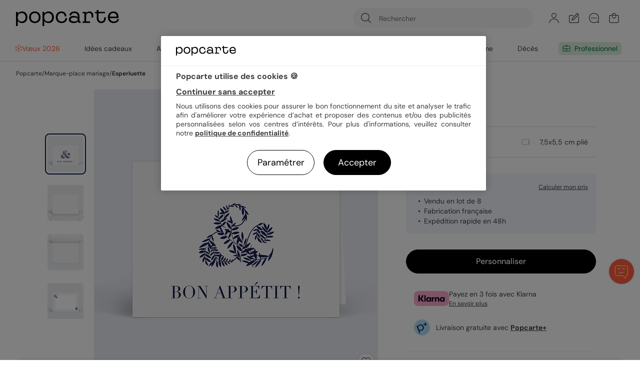

--- FILE ---
content_type: text/html; charset=UTF-8
request_url: https://www.popcarte.com/marque-place-mariage/esperluette
body_size: 63536
content:
<!DOCTYPE html>
<html lang="fr-FR" class="page-product_product device-computer disconnected page-product">
<head>
    <meta charset="utf-8"><script type="text/javascript">(window.NREUM||(NREUM={})).init={privacy:{cookies_enabled:false},ajax:{deny_list:["bam-cell.nr-data.net"]},feature_flags:["soft_nav"]};(window.NREUM||(NREUM={})).loader_config={licenseKey:"c44871352c",applicationID:"29041110",browserID:"29293207"};;/*! For license information please see nr-loader-rum-1.308.0.min.js.LICENSE.txt */
(()=>{var e,t,r={163:(e,t,r)=>{"use strict";r.d(t,{j:()=>E});var n=r(384),i=r(1741);var a=r(2555);r(860).K7.genericEvents;const s="experimental.resources",o="register",c=e=>{if(!e||"string"!=typeof e)return!1;try{document.createDocumentFragment().querySelector(e)}catch{return!1}return!0};var d=r(2614),u=r(944),l=r(8122);const f="[data-nr-mask]",g=e=>(0,l.a)(e,(()=>{const e={feature_flags:[],experimental:{allow_registered_children:!1,resources:!1},mask_selector:"*",block_selector:"[data-nr-block]",mask_input_options:{color:!1,date:!1,"datetime-local":!1,email:!1,month:!1,number:!1,range:!1,search:!1,tel:!1,text:!1,time:!1,url:!1,week:!1,textarea:!1,select:!1,password:!0}};return{ajax:{deny_list:void 0,block_internal:!0,enabled:!0,autoStart:!0},api:{get allow_registered_children(){return e.feature_flags.includes(o)||e.experimental.allow_registered_children},set allow_registered_children(t){e.experimental.allow_registered_children=t},duplicate_registered_data:!1},browser_consent_mode:{enabled:!1},distributed_tracing:{enabled:void 0,exclude_newrelic_header:void 0,cors_use_newrelic_header:void 0,cors_use_tracecontext_headers:void 0,allowed_origins:void 0},get feature_flags(){return e.feature_flags},set feature_flags(t){e.feature_flags=t},generic_events:{enabled:!0,autoStart:!0},harvest:{interval:30},jserrors:{enabled:!0,autoStart:!0},logging:{enabled:!0,autoStart:!0},metrics:{enabled:!0,autoStart:!0},obfuscate:void 0,page_action:{enabled:!0},page_view_event:{enabled:!0,autoStart:!0},page_view_timing:{enabled:!0,autoStart:!0},performance:{capture_marks:!1,capture_measures:!1,capture_detail:!0,resources:{get enabled(){return e.feature_flags.includes(s)||e.experimental.resources},set enabled(t){e.experimental.resources=t},asset_types:[],first_party_domains:[],ignore_newrelic:!0}},privacy:{cookies_enabled:!0},proxy:{assets:void 0,beacon:void 0},session:{expiresMs:d.wk,inactiveMs:d.BB},session_replay:{autoStart:!0,enabled:!1,preload:!1,sampling_rate:10,error_sampling_rate:100,collect_fonts:!1,inline_images:!1,fix_stylesheets:!0,mask_all_inputs:!0,get mask_text_selector(){return e.mask_selector},set mask_text_selector(t){c(t)?e.mask_selector="".concat(t,",").concat(f):""===t||null===t?e.mask_selector=f:(0,u.R)(5,t)},get block_class(){return"nr-block"},get ignore_class(){return"nr-ignore"},get mask_text_class(){return"nr-mask"},get block_selector(){return e.block_selector},set block_selector(t){c(t)?e.block_selector+=",".concat(t):""!==t&&(0,u.R)(6,t)},get mask_input_options(){return e.mask_input_options},set mask_input_options(t){t&&"object"==typeof t?e.mask_input_options={...t,password:!0}:(0,u.R)(7,t)}},session_trace:{enabled:!0,autoStart:!0},soft_navigations:{enabled:!0,autoStart:!0},spa:{enabled:!0,autoStart:!0},ssl:void 0,user_actions:{enabled:!0,elementAttributes:["id","className","tagName","type"]}}})());var p=r(6154),m=r(9324);let h=0;const v={buildEnv:m.F3,distMethod:m.Xs,version:m.xv,originTime:p.WN},b={consented:!1},y={appMetadata:{},get consented(){return this.session?.state?.consent||b.consented},set consented(e){b.consented=e},customTransaction:void 0,denyList:void 0,disabled:!1,harvester:void 0,isolatedBacklog:!1,isRecording:!1,loaderType:void 0,maxBytes:3e4,obfuscator:void 0,onerror:void 0,ptid:void 0,releaseIds:{},session:void 0,timeKeeper:void 0,registeredEntities:[],jsAttributesMetadata:{bytes:0},get harvestCount(){return++h}},_=e=>{const t=(0,l.a)(e,y),r=Object.keys(v).reduce((e,t)=>(e[t]={value:v[t],writable:!1,configurable:!0,enumerable:!0},e),{});return Object.defineProperties(t,r)};var w=r(5701);const x=e=>{const t=e.startsWith("http");e+="/",r.p=t?e:"https://"+e};var R=r(7836),k=r(3241);const A={accountID:void 0,trustKey:void 0,agentID:void 0,licenseKey:void 0,applicationID:void 0,xpid:void 0},S=e=>(0,l.a)(e,A),T=new Set;function E(e,t={},r,s){let{init:o,info:c,loader_config:d,runtime:u={},exposed:l=!0}=t;if(!c){const e=(0,n.pV)();o=e.init,c=e.info,d=e.loader_config}e.init=g(o||{}),e.loader_config=S(d||{}),c.jsAttributes??={},p.bv&&(c.jsAttributes.isWorker=!0),e.info=(0,a.D)(c);const f=e.init,m=[c.beacon,c.errorBeacon];T.has(e.agentIdentifier)||(f.proxy.assets&&(x(f.proxy.assets),m.push(f.proxy.assets)),f.proxy.beacon&&m.push(f.proxy.beacon),e.beacons=[...m],function(e){const t=(0,n.pV)();Object.getOwnPropertyNames(i.W.prototype).forEach(r=>{const n=i.W.prototype[r];if("function"!=typeof n||"constructor"===n)return;let a=t[r];e[r]&&!1!==e.exposed&&"micro-agent"!==e.runtime?.loaderType&&(t[r]=(...t)=>{const n=e[r](...t);return a?a(...t):n})})}(e),(0,n.US)("activatedFeatures",w.B)),u.denyList=[...f.ajax.deny_list||[],...f.ajax.block_internal?m:[]],u.ptid=e.agentIdentifier,u.loaderType=r,e.runtime=_(u),T.has(e.agentIdentifier)||(e.ee=R.ee.get(e.agentIdentifier),e.exposed=l,(0,k.W)({agentIdentifier:e.agentIdentifier,drained:!!w.B?.[e.agentIdentifier],type:"lifecycle",name:"initialize",feature:void 0,data:e.config})),T.add(e.agentIdentifier)}},384:(e,t,r)=>{"use strict";r.d(t,{NT:()=>s,US:()=>u,Zm:()=>o,bQ:()=>d,dV:()=>c,pV:()=>l});var n=r(6154),i=r(1863),a=r(1910);const s={beacon:"bam.nr-data.net",errorBeacon:"bam.nr-data.net"};function o(){return n.gm.NREUM||(n.gm.NREUM={}),void 0===n.gm.newrelic&&(n.gm.newrelic=n.gm.NREUM),n.gm.NREUM}function c(){let e=o();return e.o||(e.o={ST:n.gm.setTimeout,SI:n.gm.setImmediate||n.gm.setInterval,CT:n.gm.clearTimeout,XHR:n.gm.XMLHttpRequest,REQ:n.gm.Request,EV:n.gm.Event,PR:n.gm.Promise,MO:n.gm.MutationObserver,FETCH:n.gm.fetch,WS:n.gm.WebSocket},(0,a.i)(...Object.values(e.o))),e}function d(e,t){let r=o();r.initializedAgents??={},t.initializedAt={ms:(0,i.t)(),date:new Date},r.initializedAgents[e]=t}function u(e,t){o()[e]=t}function l(){return function(){let e=o();const t=e.info||{};e.info={beacon:s.beacon,errorBeacon:s.errorBeacon,...t}}(),function(){let e=o();const t=e.init||{};e.init={...t}}(),c(),function(){let e=o();const t=e.loader_config||{};e.loader_config={...t}}(),o()}},782:(e,t,r)=>{"use strict";r.d(t,{T:()=>n});const n=r(860).K7.pageViewTiming},860:(e,t,r)=>{"use strict";r.d(t,{$J:()=>u,K7:()=>c,P3:()=>d,XX:()=>i,Yy:()=>o,df:()=>a,qY:()=>n,v4:()=>s});const n="events",i="jserrors",a="browser/blobs",s="rum",o="browser/logs",c={ajax:"ajax",genericEvents:"generic_events",jserrors:i,logging:"logging",metrics:"metrics",pageAction:"page_action",pageViewEvent:"page_view_event",pageViewTiming:"page_view_timing",sessionReplay:"session_replay",sessionTrace:"session_trace",softNav:"soft_navigations",spa:"spa"},d={[c.pageViewEvent]:1,[c.pageViewTiming]:2,[c.metrics]:3,[c.jserrors]:4,[c.spa]:5,[c.ajax]:6,[c.sessionTrace]:7,[c.softNav]:8,[c.sessionReplay]:9,[c.logging]:10,[c.genericEvents]:11},u={[c.pageViewEvent]:s,[c.pageViewTiming]:n,[c.ajax]:n,[c.spa]:n,[c.softNav]:n,[c.metrics]:i,[c.jserrors]:i,[c.sessionTrace]:a,[c.sessionReplay]:a,[c.logging]:o,[c.genericEvents]:"ins"}},944:(e,t,r)=>{"use strict";r.d(t,{R:()=>i});var n=r(3241);function i(e,t){"function"==typeof console.debug&&(console.debug("New Relic Warning: https://github.com/newrelic/newrelic-browser-agent/blob/main/docs/warning-codes.md#".concat(e),t),(0,n.W)({agentIdentifier:null,drained:null,type:"data",name:"warn",feature:"warn",data:{code:e,secondary:t}}))}},1687:(e,t,r)=>{"use strict";r.d(t,{Ak:()=>d,Ze:()=>f,x3:()=>u});var n=r(3241),i=r(7836),a=r(3606),s=r(860),o=r(2646);const c={};function d(e,t){const r={staged:!1,priority:s.P3[t]||0};l(e),c[e].get(t)||c[e].set(t,r)}function u(e,t){e&&c[e]&&(c[e].get(t)&&c[e].delete(t),p(e,t,!1),c[e].size&&g(e))}function l(e){if(!e)throw new Error("agentIdentifier required");c[e]||(c[e]=new Map)}function f(e="",t="feature",r=!1){if(l(e),!e||!c[e].get(t)||r)return p(e,t);c[e].get(t).staged=!0,g(e)}function g(e){const t=Array.from(c[e]);t.every(([e,t])=>t.staged)&&(t.sort((e,t)=>e[1].priority-t[1].priority),t.forEach(([t])=>{c[e].delete(t),p(e,t)}))}function p(e,t,r=!0){const s=e?i.ee.get(e):i.ee,c=a.i.handlers;if(!s.aborted&&s.backlog&&c){if((0,n.W)({agentIdentifier:e,type:"lifecycle",name:"drain",feature:t}),r){const e=s.backlog[t],r=c[t];if(r){for(let t=0;e&&t<e.length;++t)m(e[t],r);Object.entries(r).forEach(([e,t])=>{Object.values(t||{}).forEach(t=>{t[0]?.on&&t[0]?.context()instanceof o.y&&t[0].on(e,t[1])})})}}s.isolatedBacklog||delete c[t],s.backlog[t]=null,s.emit("drain-"+t,[])}}function m(e,t){var r=e[1];Object.values(t[r]||{}).forEach(t=>{var r=e[0];if(t[0]===r){var n=t[1],i=e[3],a=e[2];n.apply(i,a)}})}},1738:(e,t,r)=>{"use strict";r.d(t,{U:()=>g,Y:()=>f});var n=r(3241),i=r(9908),a=r(1863),s=r(944),o=r(5701),c=r(3969),d=r(8362),u=r(860),l=r(4261);function f(e,t,r,a){const f=a||r;!f||f[e]&&f[e]!==d.d.prototype[e]||(f[e]=function(){(0,i.p)(c.xV,["API/"+e+"/called"],void 0,u.K7.metrics,r.ee),(0,n.W)({agentIdentifier:r.agentIdentifier,drained:!!o.B?.[r.agentIdentifier],type:"data",name:"api",feature:l.Pl+e,data:{}});try{return t.apply(this,arguments)}catch(e){(0,s.R)(23,e)}})}function g(e,t,r,n,s){const o=e.info;null===r?delete o.jsAttributes[t]:o.jsAttributes[t]=r,(s||null===r)&&(0,i.p)(l.Pl+n,[(0,a.t)(),t,r],void 0,"session",e.ee)}},1741:(e,t,r)=>{"use strict";r.d(t,{W:()=>a});var n=r(944),i=r(4261);class a{#e(e,...t){if(this[e]!==a.prototype[e])return this[e](...t);(0,n.R)(35,e)}addPageAction(e,t){return this.#e(i.hG,e,t)}register(e){return this.#e(i.eY,e)}recordCustomEvent(e,t){return this.#e(i.fF,e,t)}setPageViewName(e,t){return this.#e(i.Fw,e,t)}setCustomAttribute(e,t,r){return this.#e(i.cD,e,t,r)}noticeError(e,t){return this.#e(i.o5,e,t)}setUserId(e,t=!1){return this.#e(i.Dl,e,t)}setApplicationVersion(e){return this.#e(i.nb,e)}setErrorHandler(e){return this.#e(i.bt,e)}addRelease(e,t){return this.#e(i.k6,e,t)}log(e,t){return this.#e(i.$9,e,t)}start(){return this.#e(i.d3)}finished(e){return this.#e(i.BL,e)}recordReplay(){return this.#e(i.CH)}pauseReplay(){return this.#e(i.Tb)}addToTrace(e){return this.#e(i.U2,e)}setCurrentRouteName(e){return this.#e(i.PA,e)}interaction(e){return this.#e(i.dT,e)}wrapLogger(e,t,r){return this.#e(i.Wb,e,t,r)}measure(e,t){return this.#e(i.V1,e,t)}consent(e){return this.#e(i.Pv,e)}}},1863:(e,t,r)=>{"use strict";function n(){return Math.floor(performance.now())}r.d(t,{t:()=>n})},1910:(e,t,r)=>{"use strict";r.d(t,{i:()=>a});var n=r(944);const i=new Map;function a(...e){return e.every(e=>{if(i.has(e))return i.get(e);const t="function"==typeof e?e.toString():"",r=t.includes("[native code]"),a=t.includes("nrWrapper");return r||a||(0,n.R)(64,e?.name||t),i.set(e,r),r})}},2555:(e,t,r)=>{"use strict";r.d(t,{D:()=>o,f:()=>s});var n=r(384),i=r(8122);const a={beacon:n.NT.beacon,errorBeacon:n.NT.errorBeacon,licenseKey:void 0,applicationID:void 0,sa:void 0,queueTime:void 0,applicationTime:void 0,ttGuid:void 0,user:void 0,account:void 0,product:void 0,extra:void 0,jsAttributes:{},userAttributes:void 0,atts:void 0,transactionName:void 0,tNamePlain:void 0};function s(e){try{return!!e.licenseKey&&!!e.errorBeacon&&!!e.applicationID}catch(e){return!1}}const o=e=>(0,i.a)(e,a)},2614:(e,t,r)=>{"use strict";r.d(t,{BB:()=>s,H3:()=>n,g:()=>d,iL:()=>c,tS:()=>o,uh:()=>i,wk:()=>a});const n="NRBA",i="SESSION",a=144e5,s=18e5,o={STARTED:"session-started",PAUSE:"session-pause",RESET:"session-reset",RESUME:"session-resume",UPDATE:"session-update"},c={SAME_TAB:"same-tab",CROSS_TAB:"cross-tab"},d={OFF:0,FULL:1,ERROR:2}},2646:(e,t,r)=>{"use strict";r.d(t,{y:()=>n});class n{constructor(e){this.contextId=e}}},2843:(e,t,r)=>{"use strict";r.d(t,{G:()=>a,u:()=>i});var n=r(3878);function i(e,t=!1,r,i){(0,n.DD)("visibilitychange",function(){if(t)return void("hidden"===document.visibilityState&&e());e(document.visibilityState)},r,i)}function a(e,t,r){(0,n.sp)("pagehide",e,t,r)}},3241:(e,t,r)=>{"use strict";r.d(t,{W:()=>a});var n=r(6154);const i="newrelic";function a(e={}){try{n.gm.dispatchEvent(new CustomEvent(i,{detail:e}))}catch(e){}}},3606:(e,t,r)=>{"use strict";r.d(t,{i:()=>a});var n=r(9908);a.on=s;var i=a.handlers={};function a(e,t,r,a){s(a||n.d,i,e,t,r)}function s(e,t,r,i,a){a||(a="feature"),e||(e=n.d);var s=t[a]=t[a]||{};(s[r]=s[r]||[]).push([e,i])}},3878:(e,t,r)=>{"use strict";function n(e,t){return{capture:e,passive:!1,signal:t}}function i(e,t,r=!1,i){window.addEventListener(e,t,n(r,i))}function a(e,t,r=!1,i){document.addEventListener(e,t,n(r,i))}r.d(t,{DD:()=>a,jT:()=>n,sp:()=>i})},3969:(e,t,r)=>{"use strict";r.d(t,{TZ:()=>n,XG:()=>o,rs:()=>i,xV:()=>s,z_:()=>a});const n=r(860).K7.metrics,i="sm",a="cm",s="storeSupportabilityMetrics",o="storeEventMetrics"},4234:(e,t,r)=>{"use strict";r.d(t,{W:()=>a});var n=r(7836),i=r(1687);class a{constructor(e,t){this.agentIdentifier=e,this.ee=n.ee.get(e),this.featureName=t,this.blocked=!1}deregisterDrain(){(0,i.x3)(this.agentIdentifier,this.featureName)}}},4261:(e,t,r)=>{"use strict";r.d(t,{$9:()=>d,BL:()=>o,CH:()=>g,Dl:()=>_,Fw:()=>y,PA:()=>h,Pl:()=>n,Pv:()=>k,Tb:()=>l,U2:()=>a,V1:()=>R,Wb:()=>x,bt:()=>b,cD:()=>v,d3:()=>w,dT:()=>c,eY:()=>p,fF:()=>f,hG:()=>i,k6:()=>s,nb:()=>m,o5:()=>u});const n="api-",i="addPageAction",a="addToTrace",s="addRelease",o="finished",c="interaction",d="log",u="noticeError",l="pauseReplay",f="recordCustomEvent",g="recordReplay",p="register",m="setApplicationVersion",h="setCurrentRouteName",v="setCustomAttribute",b="setErrorHandler",y="setPageViewName",_="setUserId",w="start",x="wrapLogger",R="measure",k="consent"},5289:(e,t,r)=>{"use strict";r.d(t,{GG:()=>s,Qr:()=>c,sB:()=>o});var n=r(3878),i=r(6389);function a(){return"undefined"==typeof document||"complete"===document.readyState}function s(e,t){if(a())return e();const r=(0,i.J)(e),s=setInterval(()=>{a()&&(clearInterval(s),r())},500);(0,n.sp)("load",r,t)}function o(e){if(a())return e();(0,n.DD)("DOMContentLoaded",e)}function c(e){if(a())return e();(0,n.sp)("popstate",e)}},5607:(e,t,r)=>{"use strict";r.d(t,{W:()=>n});const n=(0,r(9566).bz)()},5701:(e,t,r)=>{"use strict";r.d(t,{B:()=>a,t:()=>s});var n=r(3241);const i=new Set,a={};function s(e,t){const r=t.agentIdentifier;a[r]??={},e&&"object"==typeof e&&(i.has(r)||(t.ee.emit("rumresp",[e]),a[r]=e,i.add(r),(0,n.W)({agentIdentifier:r,loaded:!0,drained:!0,type:"lifecycle",name:"load",feature:void 0,data:e})))}},6154:(e,t,r)=>{"use strict";r.d(t,{OF:()=>c,RI:()=>i,WN:()=>u,bv:()=>a,eN:()=>l,gm:()=>s,mw:()=>o,sb:()=>d});var n=r(1863);const i="undefined"!=typeof window&&!!window.document,a="undefined"!=typeof WorkerGlobalScope&&("undefined"!=typeof self&&self instanceof WorkerGlobalScope&&self.navigator instanceof WorkerNavigator||"undefined"!=typeof globalThis&&globalThis instanceof WorkerGlobalScope&&globalThis.navigator instanceof WorkerNavigator),s=i?window:"undefined"!=typeof WorkerGlobalScope&&("undefined"!=typeof self&&self instanceof WorkerGlobalScope&&self||"undefined"!=typeof globalThis&&globalThis instanceof WorkerGlobalScope&&globalThis),o=Boolean("hidden"===s?.document?.visibilityState),c=/iPad|iPhone|iPod/.test(s.navigator?.userAgent),d=c&&"undefined"==typeof SharedWorker,u=((()=>{const e=s.navigator?.userAgent?.match(/Firefox[/\s](\d+\.\d+)/);Array.isArray(e)&&e.length>=2&&e[1]})(),Date.now()-(0,n.t)()),l=()=>"undefined"!=typeof PerformanceNavigationTiming&&s?.performance?.getEntriesByType("navigation")?.[0]?.responseStart},6389:(e,t,r)=>{"use strict";function n(e,t=500,r={}){const n=r?.leading||!1;let i;return(...r)=>{n&&void 0===i&&(e.apply(this,r),i=setTimeout(()=>{i=clearTimeout(i)},t)),n||(clearTimeout(i),i=setTimeout(()=>{e.apply(this,r)},t))}}function i(e){let t=!1;return(...r)=>{t||(t=!0,e.apply(this,r))}}r.d(t,{J:()=>i,s:()=>n})},6630:(e,t,r)=>{"use strict";r.d(t,{T:()=>n});const n=r(860).K7.pageViewEvent},7699:(e,t,r)=>{"use strict";r.d(t,{It:()=>a,KC:()=>o,No:()=>i,qh:()=>s});var n=r(860);const i=16e3,a=1e6,s="SESSION_ERROR",o={[n.K7.logging]:!0,[n.K7.genericEvents]:!1,[n.K7.jserrors]:!1,[n.K7.ajax]:!1}},7836:(e,t,r)=>{"use strict";r.d(t,{P:()=>o,ee:()=>c});var n=r(384),i=r(8990),a=r(2646),s=r(5607);const o="nr@context:".concat(s.W),c=function e(t,r){var n={},s={},u={},l=!1;try{l=16===r.length&&d.initializedAgents?.[r]?.runtime.isolatedBacklog}catch(e){}var f={on:p,addEventListener:p,removeEventListener:function(e,t){var r=n[e];if(!r)return;for(var i=0;i<r.length;i++)r[i]===t&&r.splice(i,1)},emit:function(e,r,n,i,a){!1!==a&&(a=!0);if(c.aborted&&!i)return;t&&a&&t.emit(e,r,n);var o=g(n);m(e).forEach(e=>{e.apply(o,r)});var d=v()[s[e]];d&&d.push([f,e,r,o]);return o},get:h,listeners:m,context:g,buffer:function(e,t){const r=v();if(t=t||"feature",f.aborted)return;Object.entries(e||{}).forEach(([e,n])=>{s[n]=t,t in r||(r[t]=[])})},abort:function(){f._aborted=!0,Object.keys(f.backlog).forEach(e=>{delete f.backlog[e]})},isBuffering:function(e){return!!v()[s[e]]},debugId:r,backlog:l?{}:t&&"object"==typeof t.backlog?t.backlog:{},isolatedBacklog:l};return Object.defineProperty(f,"aborted",{get:()=>{let e=f._aborted||!1;return e||(t&&(e=t.aborted),e)}}),f;function g(e){return e&&e instanceof a.y?e:e?(0,i.I)(e,o,()=>new a.y(o)):new a.y(o)}function p(e,t){n[e]=m(e).concat(t)}function m(e){return n[e]||[]}function h(t){return u[t]=u[t]||e(f,t)}function v(){return f.backlog}}(void 0,"globalEE"),d=(0,n.Zm)();d.ee||(d.ee=c)},8122:(e,t,r)=>{"use strict";r.d(t,{a:()=>i});var n=r(944);function i(e,t){try{if(!e||"object"!=typeof e)return(0,n.R)(3);if(!t||"object"!=typeof t)return(0,n.R)(4);const r=Object.create(Object.getPrototypeOf(t),Object.getOwnPropertyDescriptors(t)),a=0===Object.keys(r).length?e:r;for(let s in a)if(void 0!==e[s])try{if(null===e[s]){r[s]=null;continue}Array.isArray(e[s])&&Array.isArray(t[s])?r[s]=Array.from(new Set([...e[s],...t[s]])):"object"==typeof e[s]&&"object"==typeof t[s]?r[s]=i(e[s],t[s]):r[s]=e[s]}catch(e){r[s]||(0,n.R)(1,e)}return r}catch(e){(0,n.R)(2,e)}}},8362:(e,t,r)=>{"use strict";r.d(t,{d:()=>a});var n=r(9566),i=r(1741);class a extends i.W{agentIdentifier=(0,n.LA)(16)}},8374:(e,t,r)=>{r.nc=(()=>{try{return document?.currentScript?.nonce}catch(e){}return""})()},8990:(e,t,r)=>{"use strict";r.d(t,{I:()=>i});var n=Object.prototype.hasOwnProperty;function i(e,t,r){if(n.call(e,t))return e[t];var i=r();if(Object.defineProperty&&Object.keys)try{return Object.defineProperty(e,t,{value:i,writable:!0,enumerable:!1}),i}catch(e){}return e[t]=i,i}},9324:(e,t,r)=>{"use strict";r.d(t,{F3:()=>i,Xs:()=>a,xv:()=>n});const n="1.308.0",i="PROD",a="CDN"},9566:(e,t,r)=>{"use strict";r.d(t,{LA:()=>o,bz:()=>s});var n=r(6154);const i="xxxxxxxx-xxxx-4xxx-yxxx-xxxxxxxxxxxx";function a(e,t){return e?15&e[t]:16*Math.random()|0}function s(){const e=n.gm?.crypto||n.gm?.msCrypto;let t,r=0;return e&&e.getRandomValues&&(t=e.getRandomValues(new Uint8Array(30))),i.split("").map(e=>"x"===e?a(t,r++).toString(16):"y"===e?(3&a()|8).toString(16):e).join("")}function o(e){const t=n.gm?.crypto||n.gm?.msCrypto;let r,i=0;t&&t.getRandomValues&&(r=t.getRandomValues(new Uint8Array(e)));const s=[];for(var o=0;o<e;o++)s.push(a(r,i++).toString(16));return s.join("")}},9908:(e,t,r)=>{"use strict";r.d(t,{d:()=>n,p:()=>i});var n=r(7836).ee.get("handle");function i(e,t,r,i,a){a?(a.buffer([e],i),a.emit(e,t,r)):(n.buffer([e],i),n.emit(e,t,r))}}},n={};function i(e){var t=n[e];if(void 0!==t)return t.exports;var a=n[e]={exports:{}};return r[e](a,a.exports,i),a.exports}i.m=r,i.d=(e,t)=>{for(var r in t)i.o(t,r)&&!i.o(e,r)&&Object.defineProperty(e,r,{enumerable:!0,get:t[r]})},i.f={},i.e=e=>Promise.all(Object.keys(i.f).reduce((t,r)=>(i.f[r](e,t),t),[])),i.u=e=>"nr-rum-1.308.0.min.js",i.o=(e,t)=>Object.prototype.hasOwnProperty.call(e,t),e={},t="NRBA-1.308.0.PROD:",i.l=(r,n,a,s)=>{if(e[r])e[r].push(n);else{var o,c;if(void 0!==a)for(var d=document.getElementsByTagName("script"),u=0;u<d.length;u++){var l=d[u];if(l.getAttribute("src")==r||l.getAttribute("data-webpack")==t+a){o=l;break}}if(!o){c=!0;var f={296:"sha512-+MIMDsOcckGXa1EdWHqFNv7P+JUkd5kQwCBr3KE6uCvnsBNUrdSt4a/3/L4j4TxtnaMNjHpza2/erNQbpacJQA=="};(o=document.createElement("script")).charset="utf-8",i.nc&&o.setAttribute("nonce",i.nc),o.setAttribute("data-webpack",t+a),o.src=r,0!==o.src.indexOf(window.location.origin+"/")&&(o.crossOrigin="anonymous"),f[s]&&(o.integrity=f[s])}e[r]=[n];var g=(t,n)=>{o.onerror=o.onload=null,clearTimeout(p);var i=e[r];if(delete e[r],o.parentNode&&o.parentNode.removeChild(o),i&&i.forEach(e=>e(n)),t)return t(n)},p=setTimeout(g.bind(null,void 0,{type:"timeout",target:o}),12e4);o.onerror=g.bind(null,o.onerror),o.onload=g.bind(null,o.onload),c&&document.head.appendChild(o)}},i.r=e=>{"undefined"!=typeof Symbol&&Symbol.toStringTag&&Object.defineProperty(e,Symbol.toStringTag,{value:"Module"}),Object.defineProperty(e,"__esModule",{value:!0})},i.p="https://js-agent.newrelic.com/",(()=>{var e={374:0,840:0};i.f.j=(t,r)=>{var n=i.o(e,t)?e[t]:void 0;if(0!==n)if(n)r.push(n[2]);else{var a=new Promise((r,i)=>n=e[t]=[r,i]);r.push(n[2]=a);var s=i.p+i.u(t),o=new Error;i.l(s,r=>{if(i.o(e,t)&&(0!==(n=e[t])&&(e[t]=void 0),n)){var a=r&&("load"===r.type?"missing":r.type),s=r&&r.target&&r.target.src;o.message="Loading chunk "+t+" failed: ("+a+": "+s+")",o.name="ChunkLoadError",o.type=a,o.request=s,n[1](o)}},"chunk-"+t,t)}};var t=(t,r)=>{var n,a,[s,o,c]=r,d=0;if(s.some(t=>0!==e[t])){for(n in o)i.o(o,n)&&(i.m[n]=o[n]);if(c)c(i)}for(t&&t(r);d<s.length;d++)a=s[d],i.o(e,a)&&e[a]&&e[a][0](),e[a]=0},r=self["webpackChunk:NRBA-1.308.0.PROD"]=self["webpackChunk:NRBA-1.308.0.PROD"]||[];r.forEach(t.bind(null,0)),r.push=t.bind(null,r.push.bind(r))})(),(()=>{"use strict";i(8374);var e=i(8362),t=i(860);const r=Object.values(t.K7);var n=i(163);var a=i(9908),s=i(1863),o=i(4261),c=i(1738);var d=i(1687),u=i(4234),l=i(5289),f=i(6154),g=i(944),p=i(384);const m=e=>f.RI&&!0===e?.privacy.cookies_enabled;function h(e){return!!(0,p.dV)().o.MO&&m(e)&&!0===e?.session_trace.enabled}var v=i(6389),b=i(7699);class y extends u.W{constructor(e,t){super(e.agentIdentifier,t),this.agentRef=e,this.abortHandler=void 0,this.featAggregate=void 0,this.loadedSuccessfully=void 0,this.onAggregateImported=new Promise(e=>{this.loadedSuccessfully=e}),this.deferred=Promise.resolve(),!1===e.init[this.featureName].autoStart?this.deferred=new Promise((t,r)=>{this.ee.on("manual-start-all",(0,v.J)(()=>{(0,d.Ak)(e.agentIdentifier,this.featureName),t()}))}):(0,d.Ak)(e.agentIdentifier,t)}importAggregator(e,t,r={}){if(this.featAggregate)return;const n=async()=>{let n;await this.deferred;try{if(m(e.init)){const{setupAgentSession:t}=await i.e(296).then(i.bind(i,3305));n=t(e)}}catch(e){(0,g.R)(20,e),this.ee.emit("internal-error",[e]),(0,a.p)(b.qh,[e],void 0,this.featureName,this.ee)}try{if(!this.#t(this.featureName,n,e.init))return(0,d.Ze)(this.agentIdentifier,this.featureName),void this.loadedSuccessfully(!1);const{Aggregate:i}=await t();this.featAggregate=new i(e,r),e.runtime.harvester.initializedAggregates.push(this.featAggregate),this.loadedSuccessfully(!0)}catch(e){(0,g.R)(34,e),this.abortHandler?.(),(0,d.Ze)(this.agentIdentifier,this.featureName,!0),this.loadedSuccessfully(!1),this.ee&&this.ee.abort()}};f.RI?(0,l.GG)(()=>n(),!0):n()}#t(e,r,n){if(this.blocked)return!1;switch(e){case t.K7.sessionReplay:return h(n)&&!!r;case t.K7.sessionTrace:return!!r;default:return!0}}}var _=i(6630),w=i(2614),x=i(3241);class R extends y{static featureName=_.T;constructor(e){var t;super(e,_.T),this.setupInspectionEvents(e.agentIdentifier),t=e,(0,c.Y)(o.Fw,function(e,r){"string"==typeof e&&("/"!==e.charAt(0)&&(e="/"+e),t.runtime.customTransaction=(r||"http://custom.transaction")+e,(0,a.p)(o.Pl+o.Fw,[(0,s.t)()],void 0,void 0,t.ee))},t),this.importAggregator(e,()=>i.e(296).then(i.bind(i,3943)))}setupInspectionEvents(e){const t=(t,r)=>{t&&(0,x.W)({agentIdentifier:e,timeStamp:t.timeStamp,loaded:"complete"===t.target.readyState,type:"window",name:r,data:t.target.location+""})};(0,l.sB)(e=>{t(e,"DOMContentLoaded")}),(0,l.GG)(e=>{t(e,"load")}),(0,l.Qr)(e=>{t(e,"navigate")}),this.ee.on(w.tS.UPDATE,(t,r)=>{(0,x.W)({agentIdentifier:e,type:"lifecycle",name:"session",data:r})})}}class k extends e.d{constructor(e){var t;(super(),f.gm)?(this.features={},(0,p.bQ)(this.agentIdentifier,this),this.desiredFeatures=new Set(e.features||[]),this.desiredFeatures.add(R),(0,n.j)(this,e,e.loaderType||"agent"),t=this,(0,c.Y)(o.cD,function(e,r,n=!1){if("string"==typeof e){if(["string","number","boolean"].includes(typeof r)||null===r)return(0,c.U)(t,e,r,o.cD,n);(0,g.R)(40,typeof r)}else(0,g.R)(39,typeof e)},t),function(e){(0,c.Y)(o.Dl,function(t,r=!1){if("string"!=typeof t&&null!==t)return void(0,g.R)(41,typeof t);const n=e.info.jsAttributes["enduser.id"];r&&null!=n&&n!==t?(0,a.p)(o.Pl+"setUserIdAndResetSession",[t],void 0,"session",e.ee):(0,c.U)(e,"enduser.id",t,o.Dl,!0)},e)}(this),function(e){(0,c.Y)(o.nb,function(t){if("string"==typeof t||null===t)return(0,c.U)(e,"application.version",t,o.nb,!1);(0,g.R)(42,typeof t)},e)}(this),function(e){(0,c.Y)(o.d3,function(){e.ee.emit("manual-start-all")},e)}(this),function(e){(0,c.Y)(o.Pv,function(t=!0){if("boolean"==typeof t){if((0,a.p)(o.Pl+o.Pv,[t],void 0,"session",e.ee),e.runtime.consented=t,t){const t=e.features.page_view_event;t.onAggregateImported.then(e=>{const r=t.featAggregate;e&&!r.sentRum&&r.sendRum()})}}else(0,g.R)(65,typeof t)},e)}(this),this.run()):(0,g.R)(21)}get config(){return{info:this.info,init:this.init,loader_config:this.loader_config,runtime:this.runtime}}get api(){return this}run(){try{const e=function(e){const t={};return r.forEach(r=>{t[r]=!!e[r]?.enabled}),t}(this.init),n=[...this.desiredFeatures];n.sort((e,r)=>t.P3[e.featureName]-t.P3[r.featureName]),n.forEach(r=>{if(!e[r.featureName]&&r.featureName!==t.K7.pageViewEvent)return;if(r.featureName===t.K7.spa)return void(0,g.R)(67);const n=function(e){switch(e){case t.K7.ajax:return[t.K7.jserrors];case t.K7.sessionTrace:return[t.K7.ajax,t.K7.pageViewEvent];case t.K7.sessionReplay:return[t.K7.sessionTrace];case t.K7.pageViewTiming:return[t.K7.pageViewEvent];default:return[]}}(r.featureName).filter(e=>!(e in this.features));n.length>0&&(0,g.R)(36,{targetFeature:r.featureName,missingDependencies:n}),this.features[r.featureName]=new r(this)})}catch(e){(0,g.R)(22,e);for(const e in this.features)this.features[e].abortHandler?.();const t=(0,p.Zm)();delete t.initializedAgents[this.agentIdentifier]?.features,delete this.sharedAggregator;return t.ee.get(this.agentIdentifier).abort(),!1}}}var A=i(2843),S=i(782);class T extends y{static featureName=S.T;constructor(e){super(e,S.T),f.RI&&((0,A.u)(()=>(0,a.p)("docHidden",[(0,s.t)()],void 0,S.T,this.ee),!0),(0,A.G)(()=>(0,a.p)("winPagehide",[(0,s.t)()],void 0,S.T,this.ee)),this.importAggregator(e,()=>i.e(296).then(i.bind(i,2117))))}}var E=i(3969);class I extends y{static featureName=E.TZ;constructor(e){super(e,E.TZ),f.RI&&document.addEventListener("securitypolicyviolation",e=>{(0,a.p)(E.xV,["Generic/CSPViolation/Detected"],void 0,this.featureName,this.ee)}),this.importAggregator(e,()=>i.e(296).then(i.bind(i,9623)))}}new k({features:[R,T,I],loaderType:"lite"})})()})();</script><title>Marque-place Mariage Esperluette - Popcarte</title><meta name="description" content="Le Marque-table Mariage Esperluette permet de désigner de manière discrète et harmonieuse les emplacements destinés à vos invités." /><meta name="viewport" content="width=device-width, initial-scale=1.0"><link rel="canonical" href="https://www.popcarte.com/marque-place-mariage/esperluette" /><script src="https://cdn.cookielaw.org/consent/3c590a6d-ff3b-4f96-927b-819609182cb0/otSDKStub.js" async type="text/javascript" charset="UTF-8" data-language="fr" data-domain-script="3c590a6d-ff3b-4f96-927b-819609182cb0"></script><script>
        function OptanonWrapper() {
            const mobile_app_popup = document.getElementsByClassName('mobile_app_flapper')[0];
            const onetrustCo = document.getElementById('onetrust-consent-sdk');
            if (!mobile_app_popup) {
                onetrustCo.style.display = 'block';
            }

            if (onetrustCo) {
                const onetrustPT = onetrustCo.querySelector('#onetrust-policy-title');
                const onetrustCB = onetrustCo.querySelector('#onetrust-close-btn-container');
                if (onetrustPT && onetrustCB) onetrustPT.parentNode.insertBefore(onetrustCB, onetrustPT.nextSibling);

                const onetrustBannerLogo = onetrustCo.querySelector(".banner_logo");
                if (onetrustBannerLogo) {
                    if (!onetrustBannerLogo.querySelector("svg")) {
                        const siteLogo = document.querySelector('header .logo');
                        if (siteLogo && siteLogo.innerHTML != '')
                            onetrustBannerLogo.innerHTML = siteLogo.innerHTML;
                    }
                }
                onetrustCo.classList.add("onetrust-loaded");
            }
        }
        </script><link rel="preload" href="/css/fonts/dm-sans/dm-sans-v16-latin-regular.woff2" as="font" type="font/woff2" crossorigin><link rel="preload" href="/css/fonts/dm-sans/dm-sans-v16-latin-700.woff2" as="font" type="font/woff2" crossorigin><link rel="icon" href="/favicon.svg" type="image/svg+xml"><link rel="icon" href="/favicon.ico" sizes="any"><link rel="icon" href="/favicon.png" type="image/png" sizes="32x32"><link rel="apple-touch-icon" href="/apple-touch-icon.png" sizes="32x32"><link rel="apple-touch-icon" href="/apple-touch-icon-180px.png" sizes="180x180"><link rel="mask-icon" href="/apple-mask-icon.svg" color="#FF5F3E"><meta name="apple-itunes-app" content="app-id=352550080"><meta name="google-play-app" content="app-id=com.popcarte.android"><link rel="manifest" href="/manifest.json"><meta name="theme-color" content="#ffffff" /><meta name="pinterest-rich-pin" content="false" /><meta property="og:type" content="Website" /><meta property="og:url" content="https://www.popcarte.com/marque-place-mariage/esperluette"><meta property="og:image" content="https://www.popcarte.com/marque-place-mariage/esperluette.jpg" /><meta property="og:title" content="Marque-place Mariage Esperluette - Popcarte" /><meta property="og:description" content="Le Marque-table Mariage Esperluette permet de désigner de manière discrète et harmonieuse les emplacements destinés à vos invités." /><meta property="og:site_name" content="POPCARTE" /><meta property="og:locale" content="fr_FR" /><style>svg {
                    width: 30px;
                    height: 30px;
                }

                </style><link rel="stylesheet" type="text/css" media="all" href="/min/g=css&amp;v=57.css"><link rel="stylesheet" type="text/css" media="all" href="/min/g=recently_viewed_css&amp;v=57.css"><link rel="stylesheet" type="text/css" media="all" href="/min/g=product_css&amp;v=57.css"><script>
    window.environment = "PROD";
    window.show_live_chat = true;
    window.fb_relogin = false;
    window.script_version = '57';        window.global_context = 'web';    window.acq_active = true;
    window.mobile_app_popup_active = true;
    window.bugsnag_active = true;
    window.search_active = true;
        window.search_script_url = "/min/g=search_lib_js&amp;v=57.js";
                        window.rvt_active = true;
    window.rvt_cookie_name = 'popcarte_rvt';
    window.rvt_min = '2';
        window.login_style_url = "/min/g=login_lib_css&amp;v=57.css";
    window.login_script_url = "/min/g=login_lib_js&amp;v=57.js";
    window.registration_style_url = "/min/g=registration_lib_css&amp;v=57.css";
    window.registration_script_url = "/min/g=registration_lib_js&amp;v=57.js";
    window.page_type = 'product';    </script><script>
    window.dataLayer = window.dataLayer || [];
    window.appDatayerBridge = window.appDatayerBridge || [];
    window.dataLayer.push({"popcarte":{"pagetype":"product"},"page_type":"product_page","page_path":"\/marque-place-mariage\/esperluette","occasion":"MARIAGE","sub_occasion":"Marque-place Mariage","user_isLogged":false,"microsoft":{"ecomm_pagetype":"product","ecomm_prodid":"12756"},"ecommerce":{"detail":{"products":[{"id":"5_12756","name":"Esperluette","category":"MARIAGE\/Marque-place Mariage","variant":"Master"}]}},"emarsys":{"cart":[]},"kameleoon":{"analytics_active":true,"analytics_script_url":"https:\/\/864ibjc9av.kameleoon.eu\/engine.js"}});    window.appDatayerBridge.push({"emarsys":{"cart":{"items":[]}}});</script>
<!-- Google Tag Manager -->
<script>(function(w,d,s,l,i){w[l]=w[l]||[];w[l].push({'gtm.start':
new Date().getTime(),event:'gtm.js'});var f=d.getElementsByTagName(s)[0],
j=d.createElement(s),dl=l!='dataLayer'?'&l='+l:'';j.async=true;j.src=
'https://www.googletagmanager.com/gtm.js?id='+i+dl;f.parentNode.insertBefore(j,f);
})(window,document,'script','dataLayer','GTM-MNB3NQQ');</script>
<!-- End Google Tag Manager -->
<script>
                window.dataLayer.push({ecommerce_ga4: null});
    window.dataLayer.push({"event":"view_item","ecommerce_ga4":{"currency":"EUR","items":[{"item_id":"5_12756","item_name":"Esperluette","item_category":"MARIAGE","item_category2":"Marque-place Mariage"}]},"page_type":"product_page"});
    window.appDatayerBridge.push({"event":"view_item","ecommerce_ga4":{"currency":"EUR","items":[{"item_id":"5_12756","item_name":"Esperluette","item_category":"MARIAGE","item_category2":"Marque-place Mariage"}]},"page_type":"product_page"});
                    window.gtm_data_javascript = {};
        window.gtm_data_javascript.product_info = {"product_name":"Esperluette","product_id":"5_12756","occasion":"MARIAGE","sub_occasion":"Marque-place Mariage"};
        </script>
</head>
<body class="page-product_product device-computer disconnected page-product">
<!-- Google Tag Manager (noscript) -->
<noscript><iframe src="https://www.googletagmanager.com/ns.html?id=GTM-MNB3NQQ" height="0" width="0" style="display:none;visibility:hidden"></iframe></noscript>
<!-- End Google Tag Manager (noscript) -->
<div class="wrapper"><header class="page-header collapsed"><div class="header-content  page-centered"><div class="header-left"><div class="hm_toggler" title="Afficher le menu" role="button" tabindex="0"><svg viewBox="0 0 200 178" class="icon-hamburger"><path d="M0 11.13A11.13 11.13 0 0 1 11.11 0H188.9A11.1 11.1 0 0 1 200 11.13a11.14 11.14 0 0 1-11.11 11.12H11.1A11.1 11.1 0 0 1 0 11.12ZM0 89a11.13 11.13 0 0 1 11.11-11.13H188.9A11.1 11.1 0 0 1 200 89a11.14 11.14 0 0 1-11.11 11.13H11.1A11.1 11.1 0 0 1 0 89Zm0 77.88a11.13 11.13 0 0 1 11.11-11.13H188.9a11.1 11.1 0 0 1 11.1 11.13A11.14 11.14 0 0 1 188.89 178H11.1A11.1 11.1 0 0 1 0 166.87Z"/></svg></div><a class="logo" href="/" title="Accueil Popcarte"><svg viewBox="0 0 200 31" class="icon-logo"><title>Popcarte : carte, invitation, faire-part et album photo</title><path d="M22.08 14.09c0 6.76-4.1 11.27-10.29 11.27-3.72 0-6.67-1.62-8.42-4.37v10H0V3.54h3.37V7.2c1.75-2.75 4.7-4.37 8.42-4.37 6.2 0 10.3 4.5 10.3 11.27Zm-3.55 0c0-4.93-3.02-8.2-7.58-8.2-4.56 0-7.58 3.13-7.58 7.85v.7c0 4.72 3.03 7.86 7.59 7.86 4.56 0 7.58-3.28 7.58-8.21Zm29.16 0c0 6.76-4.45 11.27-11.13 11.27-6.68 0-11.13-4.5-11.13-11.27 0-6.76 4.45-11.27 11.13-11.27 6.68 0 11.13 4.5 11.13 11.27Zm-3.55 0c0-4.93-3.03-8.2-7.59-8.2-4.55 0-7.58 3.27-7.58 8.2s3.03 8.2 7.58 8.2c4.56 0 7.6-3.27 7.6-8.2h-.01Zm29.4 0c0 6.76-4.1 11.27-10.3 11.27-3.72 0-6.68-1.62-8.42-4.36v10h-3.36V3.53h3.37v3.66c1.74-2.75 4.7-4.37 8.42-4.37 6.18 0 10.29 4.5 10.29 11.27Zm-3.55 0c0-4.93-3.03-8.2-7.59-8.2-4.55 0-7.58 3.13-7.58 7.85v.7c0 4.72 3.03 7.86 7.58 7.86 4.56 0 7.59-3.28 7.59-8.21Zm27.84-1.76h-3.27c0-3.88-2.68-6.45-6.4-6.45-4.24 0-7.28 3.28-7.28 8.2 0 4.94 3.06 8.22 7.69 8.22 4.42 0 7.03-2.58 7.38-6.45h3.26c-.34 5.7-4.3 9.51-10.74 9.51-6.68 0-11.14-4.5-11.14-11.27 0-6.76 4.56-11.27 11.1-11.27 5.54 0 9.4 3.8 9.4 9.5Zm25.35 5.99c0 3.03.38 3.8 2.23 3.8v2.89c-3.48 0-4.87-.6-5.33-2.78-1.56 1.97-4.41 3.13-8.1 3.13-5.6 0-9.36-2.78-9.36-6.97 0-4.2 3.72-6.95 9.29-6.95 3.48 0 6.26 1.02 7.9 2.75v-2.56c0-3.46-2.58-5.74-6.4-5.74-3.48 0-6.02 1.8-6.37 4.51h-3.27c.35-4.54 4.24-7.57 9.78-7.57 5.77 0 9.63 3.52 9.63 8.8v6.69Zm-3.38.07c0-2.33-2.7-3.88-6.81-3.88-4.1 0-6.82 1.55-6.82 3.88 0 2.32 2.75 3.9 6.89 3.9 4.03 0 6.75-1.54 6.75-3.9Zm30.2-7.75v3.8h-3.26v-3.03c0-3.66-2.06-5.7-5.22-5.7-3 0-5.32 2.29-5.32 5.7v10.71h7.54v2.89h-14.4v-2.89h3.49V6.41h-3.48V3.53h6.85v2.45c1.43-2 3.76-3.16 6.65-3.16 4.48 0 7.16 3.03 7.16 7.82Zm21.33 3.31h3.27v.14c0 7.22-3.23 11.27-8.97 11.27-5.75 0-8.91-3.8-8.91-10.57V6.41h-3.48V3.53h3.48V0h3.37v3.53h12.63V6.4H160.1v7.68c0 5.25 1.99 8.2 5.54 8.2 3.65 0 5.7-2.95 5.7-8.2v-.14ZM200 17.68c-.56 4.62-4.73 7.68-10.4 7.68-6.71 0-11.17-4.51-11.17-11.27 0-6.77 4.35-11.27 10.96-11.27 5.74 0 9.64 4.12 9.64 10.28v2.64h-16.91c.63 3.98 3.55 6.55 7.66 6.55 3.65 0 6.43-1.83 6.95-4.61H200Zm-17.95-4.82h13.43c-.1-4.2-2.71-6.98-6.47-6.98-3.9 0-6.54 2.75-6.96 6.98Z"/></svg></a></div><div class="header-right"><div class="search_bar"><div class="autocomplete"><form id="autocomplete" action="."></form></div></div><div class="hm_user_container"><ul class="hm_user"><li class="search_bar_toggler" title="Rechercher"><div class="search_bar_toggler_input_c"><div class="search_bar_toggler_input_cc"><input type="text" class="search_bar_toggler_input" autocomplete="off" tabindex="" placeholder="Rechercher" readonly><div class="search_bar_toggler_search_link"><svg viewBox="0 0 200 200" class="icon-search"><path d="m198.21 189.59-51.62-50.85c13.62-14.73 22-34.24 22-55.72C168.5 37.24 130.7 0 84.3 0 37.82 0 0 37.24 0 83.02c0 45.78 37.81 83.02 84.3 83.02a84.34 84.34 0 0 0 53.33-18.85l51.82 51.03a6.1 6.1 0 0 0 4.38 1.78 6.1 6.1 0 0 0 4.38-10.41ZM12.38 83.02C12.38 44 44.58 12.2 84.3 12.2c39.62 0 71.81 31.8 71.81 70.82 0 19.42-8 36.96-20.86 49.72-.76.28-1.52.75-2.19 1.4a5.78 5.78 0 0 0-1.04 1.6 72.08 72.08 0 0 1-47.72 18.01c-39.63 0-71.92-31.7-71.92-70.73Z"/></svg></div></div></div></li><li class="account" data-menu="account" ><span class="link login_lightbox" role="button" tabindex="0" title="Mon compte"><span class="icon"><svg viewBox="0 0 200 200" class="icon-account"><path d="M100 100.19a50.06 50.06 0 0 0 50.08-50.14A49.98 49.98 0 0 0 100 0a50.14 50.14 0 0 0-50.17 50.14A50.06 50.06 0 0 0 100 100.2Zm0-87.96a37.91 37.91 0 0 1 37.84 37.91A37.97 37.97 0 0 1 100 88.05a38 38 0 0 1-37.94-37.9A38 38 0 0 1 100 12.22Zm99.88 180.43c-9.7-47.13-51.68-81.28-99.88-81.28-48.2 0-90.18 34.25-99.88 81.28A6.12 6.12 0 0 0 6.15 200a6.21 6.21 0 0 0 6.02-4.9c8.47-41.48 45.47-71.58 87.83-71.58s79.36 30.1 87.83 71.5a6.2 6.2 0 0 0 7.25 4.8 6 6 0 0 0 4.8-7.16Z"/></svg></span></span></li><li class="draft" data-menu="draft" ><span id="header_menu_draft" data-pofl="" class="link" role="link" tabindex="0" title="Mes brouillons"><span class="icon"><svg viewBox="0 0 200 200" class="icon-draft"><path d="M57.65 149.66c-1.7 0-3.41-.7-4.62-1.91a6.61 6.61 0 0 1-1.7-6.16l8.12-34.6a6.75 6.75 0 0 1 2.4-3.73L162.62 1.9a6.57 6.57 0 0 1 9.22 0L198 28.22a6.67 6.67 0 0 1 0 9.28L97.14 138.97a6.81 6.81 0 0 1-3.6 2.42l-34.39 8.17s-1 .2-1.5.2v-.1Zm13.93-37.72-5.21 22.3 22.15-5.25 95.64-96.13-16.94-17.05-95.64 96.13Z"/><path d="M173.03 200H26.87A26.95 26.95 0 0 1 0 172.97V69.57a26.95 26.95 0 0 1 26.87-27.03H79.9c3.6 0 6.52 2.93 6.52 6.56a6.53 6.53 0 0 1-6.52 6.56H26.87a13.9 13.9 0 0 0-13.84 13.92v103.39a13.9 13.9 0 0 0 13.84 13.92h146.26a13.9 13.9 0 0 0 13.84-13.92V77.04a6.52 6.52 0 1 1 13.03 0v95.93A26.95 26.95 0 0 1 173.13 200h-.1Z"/></svg></span></span></li><li class="contact" data-menu="contact" ><span id="header_menu_contact" class="freshdesk-contact-link link" role="link" tabindex="0" title="Besoin d'aide" ><span class="icon"><svg viewBox="0 0 200 200" class="icon-contact"><path d="M99.94 111.7a11.7 11.7 0 1 0-.01-23.39 11.7 11.7 0 0 0 0 23.39Zm-41.02 0a11.7 11.7 0 1 0 0-23.39 11.7 11.7 0 0 0 0 23.39Zm82.12 0a11.7 11.7 0 1 0 0-23.39 11.7 11.7 0 0 0 0 23.39Z"/><path d="M199.97 100c0-55.1-44.88-100-100.03-100C44.78 0 0 44.9 0 100c0 55.19 44.88 100 99.94 100a99.3 99.3 0 0 0 55.43-16.89l35.92 16.32a6.23 6.23 0 0 0 6.41-.75 6.13 6.13 0 0 0 2.17-6.04l-10.28-48.2A100.5 100.5 0 0 0 199.97 100Zm-22.91 44.9 8.2 38.4-28-12.73a6.2 6.2 0 0 0-6.13.56 87.07 87.07 0 0 1-51.2 16.6c-48.36 0-87.67-39.33-87.67-87.73 0-48.4 39.31-87.74 87.68-87.74 48.36 0 87.68 39.34 87.68 87.74 0 14.34-3.4 28.02-10.1 40.75a6.98 6.98 0 0 0-.46 4.16Z"/></svg></span></span></li><li class="basket" data-menu="basket" ><span data-pofl="L0Jhc2tldC5waHA=" class="link" role="link" tabindex="0" title="Mon panier"><span class="icon"><svg viewBox="0 0 200 200" class="icon-basket"><path d="M136.11 63.54a6.15 6.15 0 0 0-6.23 6.1c0 16.05-13.3 29.1-29.69 29.1-16.38 0-29.7-13.05-29.7-29.1 0-3.38-2.77-6.1-6.22-6.1a6.15 6.15 0 0 0-6.22 6.1c0 22.8 18.96 41.3 42.14 41.3 23.28 0 42.15-18.5 42.15-41.3 0-3.38-2.78-6.1-6.23-6.1Z"/><path d="M192.34 50.96a12.36 12.36 0 0 0-12.46-11.35h-37.73C141.28 17.64 122.89 0 100.19 0 77.6 0 59.1 17.64 58.24 39.6H20.12A12.43 12.43 0 0 0 7.66 50.97L.1 158.9a38.17 38.17 0 0 0 10.44 28.9A39.73 39.73 0 0 0 39.27 200h121.46a39.73 39.73 0 0 0 28.73-12.2 38.17 38.17 0 0 0 10.44-28.9l-7.56-107.94ZM100.19 12.2c15.8 0 28.64 12.2 29.5 27.4h-59c.86-15.2 13.7-27.4 29.5-27.4Zm60.54 175.7H39.27c-15.51 0-27.87-12.87-26.72-28.07l7.57-108.02h159.86l7.57 107.93c1.05 15.2-11.2 28.15-26.82 28.15Z"/></svg></span></span></li></ul></div></div></div><div class="hsm_container"><div id="hsm_account" class="hsm not-logged"><div class="hsm_title"><span class="text">Mon Compte</span><div class="close_btn"><svg viewBox="0 0 200 200" class="icon-cross"><path d="m114.83 100.03 81.9-82.15a10.46 10.46 0 0 0-14.78-14.81l-81.9 82.05-82-82.05a10.44 10.44 0 0 0-17.84 7.4c0 2.78 1.1 5.44 3.06 7.4l81.9 82.16-81.9 82.06a10 10 0 0 0 0 14.8 10 10 0 0 0 7.4 3.1 9.97 9.97 0 0 0 7.38-3.1l82-82.05 81.9 82.06a10 10 0 0 0 7.39 3.1 9.97 9.97 0 0 0 7.39-3.1 10 10 0 0 0 0-14.81l-81.9-82.06Z"/></svg></div></div><div class="hsm-content"><div class="text">Vous avez déjà un compte ?</div><div class="btn_area"><span class="login_lightbox user_hsm_button button fixed_width small" role="button" tabindex="0" data-ga4-item="Me connecter">Me connecter</span></div><div class="area_2"><div class="text">Vous n'avez pas encore votre compte Popcarte ?</div><div class="btn_area"><span class="registration_lightbox button user_hsm_button fixed_width small" role="button" tabindex="0" data-ga4-item="Créer mon compte">Créer mon compte</span></div></div></div></div><div id="hsm_contact" class="hsm"><div class="hsm_title"><span class="text">Besoin d'aide ?</span><div class="close_btn"><svg viewBox="0 0 200 200" class="icon-cross"><path d="m114.83 100.03 81.9-82.15a10.46 10.46 0 0 0-14.78-14.81l-81.9 82.05-82-82.05a10.44 10.44 0 0 0-17.84 7.4c0 2.78 1.1 5.44 3.06 7.4l81.9 82.16-81.9 82.06a10 10 0 0 0 0 14.8 10 10 0 0 0 7.4 3.1 9.97 9.97 0 0 0 7.38-3.1l82-82.05 81.9 82.06a10 10 0 0 0 7.39 3.1 9.97 9.97 0 0 0 7.39-3.1 10 10 0 0 0 0-14.81l-81.9-82.06Z"/></svg></div></div><div class="hsm-content"><div class="help_desc">Un problème ? La solution se trouve peut-être dans notre <span class="freshdesk-faq-link">rubrique d'aide</span>.</div><div class="tel_desc">Sinon, contactez-nous du lundi au vendredi de 10h à 18h au</div><div class="tel_number"><a href="tel:+33183817460" title="HELP_Appeler le service client">01 83 81 74 60</a></div><div class="tel_price">(prix d'un appel local)</div><div class="tel_switcher"><div class="tel_switcher-item c-fr selected" data-number="01 83 81 74 60" data-number-html="+33183817460" data-title="Voir le numéro depuis la France"><svg viewBox="0 0 200 142" class="icon-flag-fr"><path fill="#3B76B6" d="M66.67 142H0V0h66.67v142Z"/><path fill="#fff" d="M133.33 142H66.67V0h66.66v142Z"/><path fill="#ED112D" d="M200 142h-66.67V0H200v142Z"/></svg></div><div class="tel_switcher-item c-be" data-number="02 / 588 23 34" data-number-html="+3225882334" data-title="Voir le numéro depuis la Belgique"><svg viewBox="0 0 200 142" class="icon-flag-be"><path fill="#3B3B3B" d="M66.67 142H0V0h66.67v142Z"/><path fill="#EAE038" d="M133.33 142H66.66V0h66.67v142Z"/><path fill="#ED112D" d="M200 142h-66.67V0H200v142Z"/></svg></div><div class="tel_switcher-item c-ch" data-number="022 518 24 78" data-number-html="+41225182478" data-title="Voir le numéro depuis la Suisse"><svg viewBox="0 0 142 142" class="icon-flag-ch"><path fill="#ED112D" d="M0 0h142v142H0V0Z"/><path fill="#fff" d="M57.5 26h27v31.5H116v27H84.5V116h-27V84.5H26v-27h31.5V26Z"/></svg></div></div><div class="btn_area"><span class="freshdesk-contact-link button secondary small" role="link" tabindex="0">Nous contacter par e-mail</span></div></div></div><div id="hsm_basket" class="hsm empty"><div class="hsm_title"><span class="text">Panier</span><div class="close_btn"><svg viewBox="0 0 200 200" class="icon-cross"><path d="m114.83 100.03 81.9-82.15a10.46 10.46 0 0 0-14.78-14.81l-81.9 82.05-82-82.05a10.44 10.44 0 0 0-17.84 7.4c0 2.78 1.1 5.44 3.06 7.4l81.9 82.16-81.9 82.06a10 10 0 0 0 0 14.8 10 10 0 0 0 7.4 3.1 9.97 9.97 0 0 0 7.38-3.1l82-82.05 81.9 82.06a10 10 0 0 0 7.39 3.1 9.97 9.97 0 0 0 7.39-3.1 10 10 0 0 0 0-14.81l-81.9-82.06Z"/></svg></div></div><div class="hsm-content"><div class="cart_empty_desc">Votre panier est vide mais plus pour très longtemps!</div><div class="btn_area"><span data-pofl="Lw==" class="button small" role="link" tabindex="0">à vos cartes, prêt, partez</span></div></div></div><div id="hsm_draft" class="hsm empty  not_connected"><div class="hsm_title"><span class="text">Mes brouillons</span><div class="close_btn"><svg viewBox="0 0 200 200" class="icon-cross"><path d="m114.83 100.03 81.9-82.15a10.46 10.46 0 0 0-14.78-14.81l-81.9 82.05-82-82.05a10.44 10.44 0 0 0-17.84 7.4c0 2.78 1.1 5.44 3.06 7.4l81.9 82.16-81.9 82.06a10 10 0 0 0 0 14.8 10 10 0 0 0 7.4 3.1 9.97 9.97 0 0 0 7.38-3.1l82-82.05 81.9 82.06a10 10 0 0 0 7.39 3.1 9.97 9.97 0 0 0 7.39-3.1 10 10 0 0 0 0-14.81l-81.9-82.06Z"/></svg></div></div><div class="hsm-content"><div class="text">Vous avez déjà un compte ?</div><div class="btn_area"><span class="login_lightbox user_hsm_button button fixed_width small"  data-ga4-item="Me connecter" role="button" tabindex="0">Me connecter</span></div><div class="area_2"><div class="text">Vous n'avez pas encore votre compte Popcarte ?</div><div class="btn_area"><span class="registration_lightbox button user_hsm_button fixed_width small"  data-ga4-item="Créer mon compte" role="button" tabindex="0">Créer mon compte</span></div></div></div></div></div><nav class="hm page-centered"><div class="hm_content"><div class="hmc_title"><div class="back_btn"><svg viewBox="0 0 115 200" class="icon-arrow-left"><path d="M103.9 0a10.77 10.77 0 0 1 7.7 3.1c1.07.94 1.92 2.08 2.51 3.36a9.67 9.67 0 0 1-2.52 11.44l-85.2 82.12 85.2 82.11a10.27 10.27 0 0 1 3.2 7.4c0 2.78-1.15 5.44-3.2 7.4a11.12 11.12 0 0 1-7.7 3.07c-2.88 0-5.65-1.1-7.7-3.07l-93-89.31A10.4 10.4 0 0 1 0 100.17a10.4 10.4 0 0 1 3.18-7.45L96.2 3.4a10.43 10.43 0 0 1 7.69-3.39Z"/></svg></div><span class="text">Nos Occasions</span><div class="close_btn"><svg viewBox="0 0 200 200" class="icon-cross"><path d="m114.83 100.03 81.9-82.15a10.46 10.46 0 0 0-14.78-14.81l-81.9 82.05-82-82.05a10.44 10.44 0 0 0-17.84 7.4c0 2.78 1.1 5.44 3.06 7.4l81.9 82.16-81.9 82.06a10 10 0 0 0 0 14.8 10 10 0 0 0 7.4 3.1 9.97 9.97 0 0 0 7.38-3.1l82-82.05 81.9 82.06a10 10 0 0 0 7.39 3.1 9.97 9.97 0 0 0 7.39-3.1 10 10 0 0 0 0-14.81l-81.9-82.06Z"/></svg></div></div><ul class="hmc hmc-b2c level-1"><li class="level-1-item voeux"><div class="level-1-item-title"><span data-pofl="L2NhdGFsb2d1ZS9jYXJ0ZS12b2V1eC1ub3V2ZWwtYW4uaHRtbA=="  class="link level-1-toogler orange"  role="link" tabindex="0"><span class="toggler-title"><span>Vœux 2026</span><div class="icon"><svg viewBox="0 0 181 200" class="icon-christmas-light"><path d="M90.37 200a3.64 3.64 0 0 1-2.46-1 3.38 3.38 0 0 1-1.04-2.37v-33.98L66.65 182.1a3.43 3.43 0 0 1-2.47 1.11 3.57 3.57 0 0 1-2.53-.97 3.3 3.3 0 0 1-1-2.43 3.2 3.2 0 0 1 1.15-2.38l25.07-24.38v-47.21l-42.6 23.6-9.16 32.95c-.28.86-.86 1.6-1.66 2.07a4 4 0 0 1-2.66.52 3.54 3.54 0 0 1-2.12-1.58 3.25 3.25 0 0 1-.3-2.57l7.27-26.72-30.46 17.12c-.79.4-1.7.48-2.56.24a3.43 3.43 0 0 1-2.02-1.53 3.28 3.28 0 0 1-.47-2.55c.2-.88.76-1.64 1.55-2.12l30.46-16.87-27.5-7.26a3.52 3.52 0 0 1-2.12-1.58 3.25 3.25 0 0 1-.3-2.57 3.73 3.73 0 0 1 4.31-2.33l34.24 9.08 42.6-23.87-42.6-23.6-34.24 8.81c-.88.2-1.8.05-2.56-.4a3.4 3.4 0 0 1-1.58-1.98 3.26 3.26 0 0 1 .28-2.48 3.47 3.47 0 0 1 1.97-1.62l27.5-7.26L1.68 54.47a3.35 3.35 0 0 1-1.6-2.1A3.15 3.15 0 0 1 .6 49.8a3.07 3.07 0 0 1 2.05-1.51 3.27 3.27 0 0 1 2.53.47l30.46 16.86-7.27-26.46a3.25 3.25 0 0 1 .21-2.66 3.4 3.4 0 0 1 2.16-1.67 3.64 3.64 0 0 1 2.74.35 3.46 3.46 0 0 1 1.63 2.16l9.16 32.95 42.6 23.86V46.7L61.8 22.57a3.53 3.53 0 0 1 0-4.93 3.42 3.42 0 0 1 2.42-.98 3.53 3.53 0 0 1 2.43.98l20.22 19.45V3.37A3.26 3.26 0 0 1 87.89 1a3.52 3.52 0 0 1 2.48-1 3.62 3.62 0 0 1 2.48.99 3.37 3.37 0 0 1 1.03 2.38V37.1l20.22-19.45a3.62 3.62 0 0 1 2.6-1.14 3.76 3.76 0 0 1 2.64 1.02 3.49 3.49 0 0 1 1.06 2.55 3.38 3.38 0 0 1-1.18 2.5L93.88 46.69v47.47l42.6-23.86 9.43-32.95a3.27 3.27 0 0 1 1.65-2.04 3.55 3.55 0 0 1 2.66-.3c.87.29 1.6.87 2.04 1.64.45.76.59 1.66.39 2.52l-7.55 26.46 30.46-16.86a3.54 3.54 0 0 1 4.86 1.04 3.08 3.08 0 0 1-1.35 4.66L148.6 71.34l27.77 7.26a3.5 3.5 0 0 1 1.98 1.62c.41.76.51 1.65.27 2.48a3.4 3.4 0 0 1-1.57 1.99c-.77.44-1.69.58-2.56.4l-34.51-8.83-42.6 23.61 42.6 23.86 34.5-9.07a3.75 3.75 0 0 1 4.32 2.33 3.22 3.22 0 0 1-1.2 3.57 3.4 3.4 0 0 1-1.23.58l-27.77 7.27 30.47 16.86a3.35 3.35 0 0 1 1.76 2.04 3.14 3.14 0 0 1-.41 2.63 3.92 3.92 0 0 1-4.85 1.3L145.1 134.1l7.55 26.72c.2.86.06 1.76-.39 2.52a3.67 3.67 0 0 1-2.04 1.63 4 4 0 0 1-2.66-.52 3.74 3.74 0 0 1-1.65-2.07l-9.44-32.95-42.6-23.6v47.2l25.35 24.4a3.28 3.28 0 0 1 1.01 2.33 3.18 3.18 0 0 1-1.01 2.33 3.83 3.83 0 0 1-5.12 0l-20.22-19.45v33.98c-.02.89-.4 1.74-1.05 2.36a3.6 3.6 0 0 1-2.46 1.01Z"/></svg></div></span></span><button class="toggler_arrow" tabindex="0"><svg viewBox="0 0 115 200" class="arrow-right"><path d="M11.1 200a10.77 10.77 0 0 1-7.7-3.1 10.02 10.02 0 0 1-2.51-3.36 9.68 9.68 0 0 1 2.52-11.44l85.2-82.12-85.2-82.11a10.27 10.27 0 0 1-3.2-7.4c0-2.78 1.15-5.44 3.2-7.4A11.11 11.11 0 0 1 11.1 0c2.88 0 5.65 1.1 7.7 3.07l93 89.31a10.4 10.4 0 0 1 3.19 7.45 10.4 10.4 0 0 1-3.18 7.45L18.8 196.6a10.4 10.4 0 0 1-3.47 2.49c-1.33.58-2.77.9-4.22.9Z"/></svg></button></div><div class="level-2"><div class="page-center"><div class="level-2-col"><ul class="level-2-content"><li class="level-2-item"><span data-pofl="L2NhdGFsb2d1ZS9jYXJ0ZS12b2V1eC1ub3V2ZWwtYW4uaHRtbA=="  class="link level-2-title level-2-direct"  role="link" tabindex="0">Tout l'univers des vœux</span></li><li class="level-2-item"><span class="level-2-title level-2-toogler">Vœux particuliers</span><ul class="level-3"><li class="level-3-item"><a href="/catalogue/voeux.html"  >Carte de vœux</a></li><li class="level-3-item"><span data-pofl="L2NhdGFsb2d1ZS9jYXJ0ZS12b2V1eC1tYWduZXQ="  class="link"  role="link" tabindex="0">Carte de vœux magnet</span></li><li class="level-3-item"><span data-pofl="L2NhdGFsb2d1ZS9zdGlja2VyLXZvZXV4LXBlcnNvbm5hbGlzYWJsZQ=="  class="link"  role="link" tabindex="0">Stickers vœux</span></li></ul></li></ul></div><div class="level-2-col"><ul class="level-2-content"><li class="level-2-item"><span class="level-2-title level-2-toogler">Vœux professionnels</span><ul class="level-3"><li class="level-3-item"><a href="/catalogue/voeux-entreprise.html"  >Carte de vœux entreprise</a></li><li class="level-3-item"><span data-pofl="L2NhcnRlLXZvZXV4LWNob2NvbGF0"  class="link"  role="link" tabindex="0">Carte de vœux chocolat</span></li><li class="level-3-item"><span data-pofl="L2NhcnRlLXZvZXV4LWdyYWluZXMtYS1wbGFudGVy"  class="link"  role="link" tabindex="0">Carte de vœux graines</span></li><li class="level-3-item"><span data-pofl="L2NhdGFsb2d1ZS9jYXJ0ZS12b2V1eC1lbGVjdHJvbmlxdWUtZW50cmVwcmlzZQ=="  class="link"  role="link" tabindex="0">Carte de vœux virtuelle</span></li><li class="level-3-item"><span data-pofl="L2NhdGFsb2d1ZS9jYXJ0ZXMtdm9ldXgtc29saWRhaXJlcy5odG1s"  class="link"  role="link" tabindex="0">Carte de vœux solidaire</span></li></ul></li></ul></div><div class="level-2-col marketing_cols"><div class="marketing_image"></div></div><div class="level-2-col marketing_cols"><div class="marketing_assurance"><div class="marketing_assurance_title"><span>Des </span><span class="font-victoire-outline">vœux</span><span> qui</span><br /><span>marquent </span><span class="v-icon-etoile-noel"></span><br /></div><div class="marketing_assurance_desc"><ul><li><span>Cartes, magnets ou virtuelles : à chacun son format</span></li><li><span>À personnaliser ou adapter gratuitement avec nos designers</span></li><li><span>Imprimées avec soin et expédiées en 24/48h</span></li></ul></div></div></div></div></div></li><li class="level-1-item cadeau-photo"><div class="level-1-item-title"><span data-pofl="L2NhZGVhdXgtcGhvdG9z"  class="link level-1-toogler"  role="link" tabindex="0"><span class="toggler-title"><span>Idées cadeaux</span></span></span><button class="toggler_arrow" tabindex="0"><svg viewBox="0 0 115 200" class="arrow-right"><path d="M11.1 200a10.77 10.77 0 0 1-7.7-3.1 10.02 10.02 0 0 1-2.51-3.36 9.68 9.68 0 0 1 2.52-11.44l85.2-82.12-85.2-82.11a10.27 10.27 0 0 1-3.2-7.4c0-2.78 1.15-5.44 3.2-7.4A11.11 11.11 0 0 1 11.1 0c2.88 0 5.65 1.1 7.7 3.07l93 89.31a10.4 10.4 0 0 1 3.19 7.45 10.4 10.4 0 0 1-3.18 7.45L18.8 196.6a10.4 10.4 0 0 1-3.47 2.49c-1.33.58-2.77.9-4.22.9Z"/></svg></button></div><div class="level-2"><div class="page-center"><div class="level-2-col"><ul class="level-2-content"><li class="level-2-item small-margin"><span data-pofl="L2NhZGVhdXgtcGhvdG9z"  class="link level-2-title level-2-direct"  role="link" tabindex="0">Tous nos produits photo</span></li><li class="level-2-item small-margin"><span data-pofl="L2FsYnVtLXBob3Rv"  class="link level-2-title level-2-direct"  role="link" tabindex="0">Album photo</span></li><li class="level-2-item small-margin"><span class="level-2-title level-2-toogler">Calendrier</span><ul class="level-3"><li class="level-3-item"><span data-pofl="L2NhdGFsb2d1ZS9jYWxlbmRyaWVyLXBob3Rv"  class="link"  role="link" tabindex="0">Calendrier photo</span></li><li class="level-3-item"><span data-pofl="L2NhdGFsb2d1ZS9jYWxlbmRyaWVyLWZhbWlsbGU="  class="link"  role="link" tabindex="0">Nos coups de cœur</span></li></ul></li><li class="level-2-item small-margin"><a href="/catalogue/magnet-photo"  class="level-2-title level-2-direct" >Magnet photo</a></li></ul></div><div class="level-2-col"><ul class="level-2-content"><li class="level-2-item small-margin"><span data-pofl="L2RlY29yYXRpb24tbXVyYWxl"  class="link level-2-title level-2-toogler"  role="link" tabindex="0">Décoration murale</span><ul class="level-3"><li class="level-3-item"><span data-pofl="L3Bvc3RlcnMtZXQtYWZmaWNoZXMvcG9zdGVyLXBlcnNvbm5hbGlzZQ=="  class="link"  role="link" tabindex="0">Poster photo</span></li><li class="level-3-item"><span data-pofl="L3Bvc3RlcnMtZXQtYWZmaWNoZXMvcGVsZS1tZWxlLXBob3Rv"  class="link"  role="link" tabindex="0">Pêle-mêle photo</span></li><li class="level-3-item"><span data-pofl="L3Bvc3RlcnMtZXQtYWZmaWNoZXMvcG9zdGVyLXBlcnNvbm5hbGlzZS9mYW1pbGxl"  class="link"  role="link" tabindex="0">Nos coups de cœur</span></li></ul></li><li class="level-2-item small-margin"><span data-pofl="L2xlb25hLXJvc2UtcG9wY2FydGU="  class="link level-2-title level-2-direct"  role="link" tabindex="0">Edition limitée Léona Rose</span></li><li class="level-2-item small-margin"><span data-pofl="L3N0aWNrZXI="  class="link level-2-title level-2-direct"  role="link" tabindex="0">Sticker personnalisé</span></li></ul></div><div class="level-2-col"><ul class="level-2-content"><li class="level-2-item small-margin"><span class="level-2-title level-2-toogler">Par destinataire</span><ul class="level-3"><li class="level-3-item"><span data-pofl="L2NhZGVhdS1wZXJzb25uYWxpc2UtbWFtYW4="  class="link"  role="link" tabindex="0">Cadeaux pour Maman</span></li><li class="level-3-item"><span data-pofl="L2NhZGVhdS1wZXJzb25uYWxpc2UtcGFwYQ=="  class="link"  role="link" tabindex="0">Cadeaux pour Papa</span></li><li class="level-3-item"><span data-pofl="L2NhZGVhdS1wZXJzb25uYWxpc2UtbWFtaWU="  class="link"  role="link" tabindex="0">Cadeaux pour Mamie</span></li><li class="level-3-item"><span data-pofl="L2NhZGVhdS1wZXJzb25uYWxpc2UtcGFweQ=="  class="link"  role="link" tabindex="0">Cadeaux pour Papi</span></li></ul></li><li class="level-2-item small-margin"><span data-pofl="L2NhZGVhdS1wZXJzb25uYWxpc2UtY291cGxl"  class="link level-2-title level-2-toogler"  role="link" tabindex="0">Cadeaux Saint-Valentin</span><ul class="level-3"><li class="level-3-item"><span data-pofl="L2NhdGFsb2d1ZS9zYWludC12YWxlbnRpbi5odG1s"  class="link"  role="link" tabindex="0">Carte de Saint-Valentin</span></li><li class="level-3-item"><span data-pofl="L2FsYnVtLXBob3RvLWNvdXBsZQ=="  class="link"  role="link" tabindex="0">Album photo Saint-Valentin</span></li><li class="level-3-item"><span data-pofl="L3Bvc3RlcnMtZXQtYWZmaWNoZXMvYWZmaWNoZS1hbW91cg=="  class="link"  role="link" tabindex="0">Affiche couple</span></li><li class="level-3-item"><span data-pofl="L21hZ25ldC1hbW91cg=="  class="link"  role="link" tabindex="0">Magnet amour</span></li></ul></li></ul></div><div class="level-2-col marketing_cols"><div class="marketing_image"></div></div></div></div></li><li class="level-1-item album"><div class="level-1-item-title"><a href="/album-photo"  class="level-1-toogler" ><span class="toggler-title"><span>Album photo</span></span></a><button class="toggler_arrow" tabindex="0"><svg viewBox="0 0 115 200" class="arrow-right"><path d="M11.1 200a10.77 10.77 0 0 1-7.7-3.1 10.02 10.02 0 0 1-2.51-3.36 9.68 9.68 0 0 1 2.52-11.44l85.2-82.12-85.2-82.11a10.27 10.27 0 0 1-3.2-7.4c0-2.78 1.15-5.44 3.2-7.4A11.11 11.11 0 0 1 11.1 0c2.88 0 5.65 1.1 7.7 3.07l93 89.31a10.4 10.4 0 0 1 3.19 7.45 10.4 10.4 0 0 1-3.18 7.45L18.8 196.6a10.4 10.4 0 0 1-3.47 2.49c-1.33.58-2.77.9-4.22.9Z"/></svg></button></div><div class="level-2"><div class="page-center"><div class="level-2-col"><ul class="level-2-content"><li class="level-2-item"><span data-pofl="L2FsYnVtLXBob3Rv"  class="link level-2-title level-2-direct"  role="link" tabindex="0">Tous nos albums photo</span></li><li class="level-2-item"><span class="level-2-title level-2-toogler">Album photo par occasion</span><ul class="level-3"><li class="level-3-item"><span data-pofl="L2FsYnVtLXBob3RvL2FubmVl"  class="link"  role="link" tabindex="0">Album photo de l'année</span></li><li class="level-3-item"><span data-pofl="L2FsYnVtLXBob3RvL2ZhbWlsbGU="  class="link"  role="link" tabindex="0">Album photo famille</span></li><li class="level-3-item"><span data-pofl="L2FsYnVtLXBob3RvLWNvdXBsZQ=="  class="link"  role="link" tabindex="0">Album photo couple</span></li><li class="level-3-item"><span data-pofl="L2FsYnVtLXBob3RvL3ZveWFnZQ=="  class="link"  role="link" tabindex="0">Album photo voyage</span></li><li class="level-3-item"><span data-pofl="L2FsYnVtLXBob3RvL2Fubml2ZXJzYWlyZQ=="  class="link"  role="link" tabindex="0">Album photo anniversaire</span></li><li class="level-3-item"><a href="/album-photo/mariage"  >Album photo mariage</a></li><li class="level-3-item"><span data-pofl="L2FsYnVtLXBob3RvL2JlYmU="  class="link"  role="link" tabindex="0">Album photo bébé</span></li><li class="level-3-item"><span data-pofl="L2FsYnVtLXBob3RvL2JhcHRlbWU="  class="link"  role="link" tabindex="0">Album photo baptême</span></li></ul></li></ul></div><div class="level-2-col"><ul class="level-2-content"><li class="level-2-item"><span class="level-2-title level-2-toogler">Format</span><ul class="level-3"><li class="level-3-item"><a href="/album-photo/portrait"  >Album photo portrait</a></li><li class="level-3-item"><a href="/album-photo/paysage"  >Album photo paysage</a></li><li class="level-3-item"><a href="/album-photo/carre"  >Album photo carré</a></li><li class="level-3-item"><a href="/album-photo/mini"  >Mini album photo</a></li></ul></li><li class="level-2-item"><span class="level-2-title level-2-toogler">Type de couverture</span><ul class="level-3"><li class="level-3-item"><a href="/album-photo/souple"  >Album photo souple</a></li><li class="level-3-item"><a href="/album-photo/rigide"  >Album photo rigide</a></li><li class="level-3-item"><a href="/album-photo/tissu"  >Album photo tissu</a><span class="header-badge">NEW</span></li></ul></li><li class="level-2-item"><span data-pofl="L2FsYnVtLXBob3RvL2NvbGxhYm9yYXRpZg=="  class="link level-2-title level-2-direct"  role="link" tabindex="0">Album photo à plusieurs</span></li></ul></div><div class="level-2-col marketing_cols"><div class="marketing_image"></div></div><div class="level-2-col marketing_cols"><div class="marketing_assurance"><div class="marketing_assurance_title"><span>Nos albums </span><span class="v-icon-appareil-photo"></span><br /><span class="font-victoire-outline">photos</span></div><div class="marketing_assurance_desc"><ul><li><span><strong>NEW</strong> : Découvrez nos couvertures tissu</span></li><li><span>Créez votre album seul ou à plusieurs !</span></li><li><span>Jusqu'à 100 pages de souvenirs</span></li></ul></div></div></div></div></div></li><li class="level-1-item iaa"><div class="level-1-item-title"><span data-pofl="L2NhdGFsb2d1ZS9jYXJ0ZS1hbm5pdmVyc2FpcmUuaHRtbA=="  class="link level-1-toogler"  role="link" tabindex="0"><span class="toggler-title"><span>Anniversaire</span></span></span><button class="toggler_arrow" tabindex="0"><svg viewBox="0 0 115 200" class="arrow-right"><path d="M11.1 200a10.77 10.77 0 0 1-7.7-3.1 10.02 10.02 0 0 1-2.51-3.36 9.68 9.68 0 0 1 2.52-11.44l85.2-82.12-85.2-82.11a10.27 10.27 0 0 1-3.2-7.4c0-2.78 1.15-5.44 3.2-7.4A11.11 11.11 0 0 1 11.1 0c2.88 0 5.65 1.1 7.7 3.07l93 89.31a10.4 10.4 0 0 1 3.19 7.45 10.4 10.4 0 0 1-3.18 7.45L18.8 196.6a10.4 10.4 0 0 1-3.47 2.49c-1.33.58-2.77.9-4.22.9Z"/></svg></button></div><div class="level-2"><div class="page-center"><div class="level-2-col"><ul class="level-2-content"><li class="level-2-item"><span data-pofl="L2NhdGFsb2d1ZS9jYXJ0ZS1hbm5pdmVyc2FpcmUuaHRtbA=="  class="link level-2-title level-2-direct"  role="link" tabindex="0">Tout l'univers anniversaire</span></li><li class="level-2-item"><span class="level-2-title level-2-toogler">Carte invitation anniversaire</span><ul class="level-3"><li class="level-3-item"><span data-pofl="L2NhdGFsb2d1ZS9pbnZpdGF0aW9uLWFubml2ZXJzYWlyZS1hZHVsdGUuaHRtbA=="  class="link"  role="link" tabindex="0">Invitation anniversaire</span></li><li class="level-3-item"><span data-pofl="L2NhdGFsb2d1ZS9pbnZpdGF0aW9uLWFubml2ZXJzYWlyZS1lbmZhbnQuaHRtbA=="  class="link"  role="link" tabindex="0">Invitation anniversaire enfant</span></li><li class="level-3-item"><span data-pofl="L2NhdGFsb2d1ZS9jYXJ0ZS1hbm5pdmVyc2FpcmUtbWFyaWFnZS5odG1s"  class="link"  role="link" tabindex="0">Invitation anniversaire mariage</span></li><li class="level-3-item"><span data-pofl="L2NhcnRlLXZpcnR1ZWxsZS1pbnZpdGF0aW9uLWFubml2ZXJzYWlyZS1hZHVsdGU="  class="link"  role="link" tabindex="0">Invitation anniversaire virtuelle</span></li><li class="level-3-item"><span data-pofl="L2ludml0YXRpb24tYW5uaXZlcnNhaXJlLWdyYWluZXM="  class="link"  role="link" tabindex="0">Invitation anniversaire graines</span></li><li class="level-3-item"><span data-pofl="L3N0aWNrZXItYW5uaXZlcnNhaXJl"  class="link"  role="link" tabindex="0">Stickers anniversaire</span></li></ul></li><li class="level-2-item"><span class="level-2-title level-2-toogler">Carte souhait anniversaire</span><ul class="level-3"><li class="level-3-item"><span data-pofl="L2NhdGFsb2d1ZS9jYXJ0ZS1hbm5pdmVyc2FpcmUtYWR1bHRlLmh0bWw="  class="link"  role="link" tabindex="0">Carte anniversaire adulte</span></li><li class="level-3-item"><span data-pofl="L2NhdGFsb2d1ZS9jYXJ0ZS1hbm5pdmVyc2FpcmUtZW5mYW50Lmh0bWw="  class="link"  role="link" tabindex="0">Carte anniversaire enfant</span></li></ul></li></ul></div><div class="level-2-col"><ul class="level-2-content"><li class="level-2-item small-margin"><span class="level-2-title level-2-toogler">Pour le Jour J</span><ul class="level-3"><li class="level-3-item"><span data-pofl="L2NhdGFsb2d1ZS9tZW51LWFubml2ZXJzYWlyZQ=="  class="link"  role="link" tabindex="0">Menu anniversaire</span></li><li class="level-3-item"><span data-pofl="L2NhdGFsb2d1ZS9tYXJxdWUtcGxhY2UtYW5uaXZlcnNhaXJlLmh0bWw="  class="link"  role="link" tabindex="0">Marque-place anniversaire</span></li><li class="level-3-item"><span data-pofl="L3Bhbm5lYXUtYmllbnZlbnVlLWFubml2ZXJzYWlyZQ=="  class="link"  role="link" tabindex="0">Panneau de bienvenue anniversaire</span></li></ul></li><li class="level-2-item small-margin"><span data-pofl="L2NhdGFsb2d1ZS9yZW1lcmNpZW1lbnQtYW5uaXZlcnNhaXJlLmh0bWw="  class="link level-2-title level-2-direct"  role="link" tabindex="0">Carte remerciement anniversaire</span></li><li class="level-2-item small-margin"><span class="level-2-title level-2-toogler">Album photo</span><ul class="level-3"><li class="level-3-item"><span data-pofl="L2FsYnVtLXBob3RvL2Fubml2ZXJzYWlyZQ=="  class="link"  role="link" tabindex="0">Album photo anniversaire</span></li><li class="level-3-item"><span data-pofl="L2FsYnVtLXBob3RvL2NvbGxhYm9yYXRpZg=="  class="link"  role="link" tabindex="0">Album photo à plusieurs</span><span class="header-badge">NEW</span></li></ul></li><li class="level-2-item small-margin"><span data-pofl="L21hZ25ldC1jYXJ0ZS1hbm5pdmVyc2FpcmUtYWR1bHRl"  class="link level-2-title level-2-direct"  role="link" tabindex="0">Magnet anniversaire</span></li><li class="level-2-item small-margin"><span data-pofl="L3Bvc3RlcnMtZXQtYWZmaWNoZXMvYWZmaWNoZS1hbm5pdmVyc2FpcmU="  class="link level-2-title level-2-direct"  role="link" tabindex="0">Affiche anniversaire</span></li></ul></div><div class="level-2-col marketing_cols"><div class="marketing_image"></div></div><div class="level-2-col marketing_cols"><div class="marketing_assurance"><div class="marketing_assurance_title"><span>Souhaitez </span><span class="v-icon-cotillons"></span><br /><span class="font-victoire-outline">fêtez</span>, vivez</div><div class="marketing_assurance_desc"><ul><li><span>+300 modèles et thèmes</span></li><li><span>Personnalisation illimitée avec vos textes et photos</span></li><li><span>Cadeaux photos à offrir : poster, album, magnet</span></li></ul></div></div></div></div></div></li><li class="level-1-item fpm"><div class="level-1-item-title"><span data-pofl="L2NhdGFsb2d1ZS9mYWlyZS1wYXJ0LW1hcmlhZ2UuaHRtbA=="  class="link level-1-toogler"  role="link" tabindex="0"><span class="toggler-title"><span>Mariage</span></span></span><button class="toggler_arrow" tabindex="0"><svg viewBox="0 0 115 200" class="arrow-right"><path d="M11.1 200a10.77 10.77 0 0 1-7.7-3.1 10.02 10.02 0 0 1-2.51-3.36 9.68 9.68 0 0 1 2.52-11.44l85.2-82.12-85.2-82.11a10.27 10.27 0 0 1-3.2-7.4c0-2.78 1.15-5.44 3.2-7.4A11.11 11.11 0 0 1 11.1 0c2.88 0 5.65 1.1 7.7 3.07l93 89.31a10.4 10.4 0 0 1 3.19 7.45 10.4 10.4 0 0 1-3.18 7.45L18.8 196.6a10.4 10.4 0 0 1-3.47 2.49c-1.33.58-2.77.9-4.22.9Z"/></svg></button></div><div class="level-2"><div class="page-center"><div class="level-2-col"><ul class="level-2-content"><li class="level-2-item"><a href="/catalogue/carte-mariage.html"  class="level-2-title level-2-direct" >Tout l'univers mariage</a></li><li class="level-2-item"><a href="/catalogue/faire-part-mariage.html"  class="level-2-title level-2-toogler"  data-mobile-title="Tous les faire-part mariage" data-title="Faire-part mariage">Faire-part mariage</a><ul class="level-3"><li class="level-3-item italic"><span data-pofl="L2ZhaXJlLXBhcnQtbWFyaWFnZS9pbXBvcnRlei12b3RyZS1ncmFwaGlzbWUtcGVyc29ubmFsaXNl"  class="link"  role="link" tabindex="0">Créez votre propre graphisme</span></li><li class="level-3-item"><a href="/faire-part-mariage-champetre"  >Faire-part mariage champêtre</a></li><li class="level-3-item"><a href="/faire-part-mariage-boheme"  >Faire-part mariage bohème</a></li><li class="level-3-item"><a href="/faire-part-mariage-original"  >Faire-part mariage original</a></li><li class="level-3-item"><a href="/catalogue/faire-part-mariage-graines"  >Faire-part mariage graines</a></li><li class="level-3-item"><a href="/sticker-mariage"  >Stickers mariage</a></li></ul></li><li class="level-2-item"><span class="level-2-title level-2-toogler">Remerciement</span><ul class="level-3"><li class="level-3-item"><a href="/catalogue/remerciement-mariage.html"  >Carte remerciement mariage</a></li><li class="level-3-item"><a href="/catalogue/magnet-remerciement-mariage"  >Magnet remerciement mariage</a></li></ul></li><li class="level-2-item"><a href="/save-the-date"  class="level-2-title level-2-direct" >Save the date</a></li></ul></div><div class="level-2-col"><ul class="level-2-content"><li class="level-2-item"><span data-pofl="L2FsYnVtLXBob3RvL21hcmlhZ2U="  class="link level-2-title level-2-direct"  role="link" tabindex="0">Album photo mariage</span></li><li class="level-2-item"><a href="/affiche-mariage"  class="level-2-title level-2-direct" >Affiche mariage</a></li><li class="level-2-item"><span class="level-2-title level-2-toogler">Invitation</span><ul class="level-3"><li class="level-3-item"><a href="/catalogue/carte-invitation-mariage"  >Carte invitation mariage</a></li><li class="level-3-item"><a href="/catalogue/carton-reponse-mariage"  >Carton réponse mariage</a></li></ul></li><li class="level-2-item"><span class="level-2-title level-2-toogler">Pour le Jour J</span><ul class="level-3"><li class="level-3-item"><a href="/catalogue/carte-menu-mariage.html"  >Menu mariage</a></li><li class="level-3-item"><a href="/catalogue/marque-place-mariage.html"  >Marque-place mariage</a></li><li class="level-3-item"><a href="/catalogue/marque-table-mariage.html"  >Marque-table mariage</a></li><li class="level-3-item"><a href="/catalogue/livret-messe-mariage"  >Livret de messe mariage</a></li><li class="level-3-item"><a href="/catalogue/etiquette-mariage"  >Étiquette mariage</a></li><li class="level-3-item"><a href="/plan-de-table-mariage"  >Plan de table mariage</a></li><li class="level-3-item"><a href="/panneau-mariage"  >Panneau mariage</a></li></ul></li></ul></div><div class="level-2-col"><ul class="level-2-content"><li class="level-2-item"><a href="/catalogue/felicitations-mariage.html"  class="level-2-title level-2-direct" >Carte félicitations mariage</a></li><li class="level-2-item"><span class="level-2-title level-2-toogler">Pour les témoins</span><ul class="level-3"><li class="level-3-item"><a href="/catalogue/demande-temoin"  >Demande de témoin</a></li><li class="level-3-item"><span data-pofl="L2ludml0YXRpb24tRVZKRg=="  class="link"  role="link" tabindex="0">Invitation EVJF</span></li></ul></li><li class="level-2-item"><a href="/catalogue/carte-anniversaire-mariage.html"  class="level-2-title level-2-direct" >Invitation anniversaire mariage</a></li><li class="level-2-item"><a href="/faire-part-pacs"  class="level-2-title level-2-direct" >Faire-part PACS</a></li></ul></div><div class="level-2-col marketing_cols"><div class="marketing_image"></div></div></div></div></li><li class="level-1-item fpn"><div class="level-1-item-title"><span data-pofl="L2ZhaXJlLXBhcnQtbmFpc3NhbmNl"  class="link level-1-toogler"  role="link" tabindex="0"><span class="toggler-title"><span>Naissance</span></span></span><button class="toggler_arrow" tabindex="0"><svg viewBox="0 0 115 200" class="arrow-right"><path d="M11.1 200a10.77 10.77 0 0 1-7.7-3.1 10.02 10.02 0 0 1-2.51-3.36 9.68 9.68 0 0 1 2.52-11.44l85.2-82.12-85.2-82.11a10.27 10.27 0 0 1-3.2-7.4c0-2.78 1.15-5.44 3.2-7.4A11.11 11.11 0 0 1 11.1 0c2.88 0 5.65 1.1 7.7 3.07l93 89.31a10.4 10.4 0 0 1 3.19 7.45 10.4 10.4 0 0 1-3.18 7.45L18.8 196.6a10.4 10.4 0 0 1-3.47 2.49c-1.33.58-2.77.9-4.22.9Z"/></svg></button></div><div class="level-2"><div class="page-center"><div class="level-2-col"><ul class="level-2-content"><li class="level-2-item"><span data-pofl="L2NhdGFsb2d1ZS9DYXJ0ZS1uYWlzc2FuY2UuaHRtbA=="  class="link level-2-title level-2-direct"  role="link" tabindex="0">Tout l'univers naissance</span></li><li class="level-2-item"><span data-pofl="L2ZhaXJlLXBhcnQtbmFpc3NhbmNl"  class="link level-2-title level-2-toogler"  data-mobile-title="Tous les faire-part naissance" data-title="Faire-part naissance" role="link" tabindex="0">Faire-part naissance</span><ul class="level-3"><li class="level-3-item"><span data-pofl="L2NhdGFsb2d1ZS9mYWlyZS1wYXJ0LW5haXNzYW5jZS1maWxsZS5odG1s"  class="link"  role="link" tabindex="0">Faire-part naissance fille</span></li><li class="level-3-item"><span data-pofl="L2NhdGFsb2d1ZS9mYWlyZS1wYXJ0LW5haXNzYW5jZS1nYXJjb24uaHRtbA=="  class="link"  role="link" tabindex="0">Faire-part naissance garçon</span></li><li class="level-3-item"><span data-pofl="L2NhdGFsb2d1ZS9tYWduZXQtZmFpcmUtcGFydC1uYWlzc2FuY2U="  class="link"  role="link" tabindex="0">Faire-part naissance magnet</span></li></ul></li><li class="level-2-item"><span class="level-2-title level-2-toogler">Remerciement naissance</span><ul class="level-3"><li class="level-3-item"><span data-pofl="L2NhdGFsb2d1ZS9yZW1lcmNpZW1lbnQtbmFpc3NhbmNlLmh0bWw="  class="link"  role="link" tabindex="0">Carte remerciement naissance</span></li><li class="level-3-item"><span data-pofl="L21hZ25ldC1yZW1lcmNpZW1lbnQtbmFpc3NhbmNl"  class="link"  role="link" tabindex="0">Magnet remerciement naissance</span></li></ul></li></ul></div><div class="level-2-col"><ul class="level-2-content"><li class="level-2-item"><span data-pofl="L2NhdGFsb2d1ZS9jYXJ0ZS1hbm5vbmNlLWdyb3NzZXNzZQ=="  class="link level-2-title level-2-direct"  role="link" tabindex="0">Carte annonce grossesse</span></li><li class="level-2-item"><span data-pofl="L2NhdGFsb2d1ZS9kZW1hbmRlLXBhcnJhaW4tbWFycmFpbmU="  class="link level-2-title level-2-direct"  role="link" tabindex="0">Demande parrain marraine</span></li><li class="level-2-item"><span data-pofl="L2NhdGFsb2d1ZS9mZWxpY2l0YXRpb24tbmFpc3NhbmNlLmh0bWw="  class="link level-2-title level-2-direct"  role="link" tabindex="0">Carte félicitations naissance</span></li><li class="level-2-item"><span data-pofl="L2NhdGFsb2d1ZS9jYXJ0ZXMtZXRhcGVzLWJlYmU="  class="link level-2-title level-2-direct"  role="link" tabindex="0">Carte étapes bébé</span></li><li class="level-2-item"><span data-pofl="L2FsYnVtLXBob3RvL2JlYmU="  class="link level-2-title level-2-direct"  role="link" tabindex="0">Album photo naissance</span></li><li class="level-2-item"><span data-pofl="L3Bvc3RlcnMtZXQtYWZmaWNoZXMvYWZmaWNoZS1uYWlzc2FuY2U="  class="link level-2-title level-2-direct"  role="link" tabindex="0">Affiche naissance</span></li></ul></div><div class="level-2-col marketing_cols"><div class="marketing_image"></div></div><div class="level-2-col marketing_cols"><div class="marketing_assurance"><div class="marketing_assurance_title"><span class="v-icon-biberon"></span> Annoncez<br />la bonne<br /><span class="font-victoire-outline">nouvelle</span></div><div class="marketing_assurance_desc"><ul><li><span>Échantillon personnalisé offert</span></li><li><span>Personnalisation illimitée avec vos textes et photos</span></li><li><span>Envoi direct à vos destinataires</span></li></ul></div></div></div></div></div></li><li class="level-1-item cp"><div class="level-1-item-title"><span data-pofl="L2NhdGFsb2d1ZS9jYXJ0ZS1wb3N0YWxlLmh0bWw="  class="link level-1-toogler"  role="link" tabindex="0"><span class="toggler-title"><span>Carte postale</span></span></span><button class="toggler_arrow" tabindex="0"><svg viewBox="0 0 115 200" class="arrow-right"><path d="M11.1 200a10.77 10.77 0 0 1-7.7-3.1 10.02 10.02 0 0 1-2.51-3.36 9.68 9.68 0 0 1 2.52-11.44l85.2-82.12-85.2-82.11a10.27 10.27 0 0 1-3.2-7.4c0-2.78 1.15-5.44 3.2-7.4A11.11 11.11 0 0 1 11.1 0c2.88 0 5.65 1.1 7.7 3.07l93 89.31a10.4 10.4 0 0 1 3.19 7.45 10.4 10.4 0 0 1-3.18 7.45L18.8 196.6a10.4 10.4 0 0 1-3.47 2.49c-1.33.58-2.77.9-4.22.9Z"/></svg></button></div><div class="level-2"><div class="page-center"><div class="level-2-col"><ul class="level-2-content"><li class="level-2-item small-margin"><span class="level-2-title level-2-toogler">Carte postale</span><ul class="level-3"><li class="level-3-item"><span data-pofl="L2NhdGFsb2d1ZS9jYXJ0ZS1wb3N0YWxlLmh0bWw="  class="link"  role="link" tabindex="0">Carte postale personnalisée</span></li><li class="level-3-item"><span data-pofl="L21hZ25ldC1jYXJ0ZS1wb3N0YWxl"  class="link"  role="link" tabindex="0">Carte postale magnétique</span></li><li class="level-3-item"><span data-pofl="L2NhdGFsb2d1ZS9jYXJ0ZS1wb3N0YWxlLWhpdmVy"  class="link"  role="link" tabindex="0">Carte postale hiver</span></li></ul></li><li class="level-2-item small-margin"><span class="level-2-title level-2-toogler">Correspondance</span><ul class="level-3"><li class="level-3-item"><span data-pofl="L2NhdGFsb2d1ZS9jb3JyZXNwb25kYW5jZQ=="  class="link"  role="link" tabindex="0">Carte amitié</span></li><li class="level-3-item"><span data-pofl="L2NhdGFsb2d1ZS9jYXJ0ZS1hbW91ci5odG1s"  class="link"  role="link" tabindex="0">Carte amour</span></li></ul></li><li class="level-2-item small-margin"><span data-pofl="L2FsYnVtLXBob3RvL3ZveWFnZQ=="  class="link level-2-title level-2-direct"  role="link" tabindex="0">Album photo voyage</span></li><li class="level-2-item small-margin"><span data-pofl="L3Bvc3Rlci12b3lhZ2U="  class="link level-2-title level-2-direct"  role="link" tabindex="0">Affiche voyage</span></li></ul></div><div class="level-2-col marketing_cols double"><div class="marketing_image"></div></div><div class="level-2-col marketing_cols"><div class="marketing_assurance"><div class="marketing_assurance_title"><span>Des </span><span class="font-victoire-outline">souvenirs</span><br /><span>à partager </span><span class="v-icon-appareil-photo"></span></div><div class="marketing_assurance_desc"><ul><li><span>400 modèles à personnaliser</span></li><li><span>Produits photo : Album, poster et magnet</span></li><li><span>Expédié directement chez votre destinataire</span></li></ul></div></div></div></div></div></li><li class="level-1-item fpb"><div class="level-1-item-title"><span data-pofl="L2NhdGFsb2d1ZS9mYWlyZS1wYXJ0LWJhcHRlbWUuaHRtbA=="  class="link level-1-toogler"  role="link" tabindex="0"><span class="toggler-title"><span>Baptême</span></span></span><button class="toggler_arrow" tabindex="0"><svg viewBox="0 0 115 200" class="arrow-right"><path d="M11.1 200a10.77 10.77 0 0 1-7.7-3.1 10.02 10.02 0 0 1-2.51-3.36 9.68 9.68 0 0 1 2.52-11.44l85.2-82.12-85.2-82.11a10.27 10.27 0 0 1-3.2-7.4c0-2.78 1.15-5.44 3.2-7.4A11.11 11.11 0 0 1 11.1 0c2.88 0 5.65 1.1 7.7 3.07l93 89.31a10.4 10.4 0 0 1 3.19 7.45 10.4 10.4 0 0 1-3.18 7.45L18.8 196.6a10.4 10.4 0 0 1-3.47 2.49c-1.33.58-2.77.9-4.22.9Z"/></svg></button></div><div class="level-2"><div class="page-center"><div class="level-2-col"><ul class="level-2-content"><li class="level-2-item"><span data-pofl="L2V2ZW5lbWVudHMtcmVsaWdpZXV4"  class="link level-2-title level-2-direct"  role="link" tabindex="0">Tout l'univers baptême</span></li><li class='level-2-item'><span data-pofl="L2NhdGFsb2d1ZS9mYWlyZS1wYXJ0LWJhcHRlbWUuaHRtbA=="  class="link level-2-title level-2-toogler"  data-mobile-title="Tous les faire-part baptême" data-title="Faire-part baptême" role="link" tabindex="0">Faire-part baptême</span><ul class='level-3'><li class='level-3-item'><span data-pofl="L2ZhaXJlLXBhcnQtYmFwdGVtZS1ncmFpbmVz"  class="link"  role="link" tabindex="0">Faire-part baptême graines</span></li><li class='level-3-item'><span data-pofl="L2NhdGFsb2d1ZS9tYWduZXQtZmFpcmUtcGFydC1iYXB0ZW1l"  class="link"  role="link" tabindex="0">Faire-part baptême magnet</span></li><li class='level-3-item'><span data-pofl="L3N0aWNrZXItYmFwdGVtZQ=="  class="link"  role="link" tabindex="0">Stickers baptême</span></li></ul></li><li class="level-2-item"><span data-pofl="L2NhdGFsb2d1ZS9kZW1hbmRlLXBhcnJhaW4tbWFycmFpbmU="  class="link level-2-title level-2-direct"  role="link" tabindex="0">Demande parrain marraine</span></li><li class="level-2-item"><span data-pofl="L2NhdGFsb2d1ZS9yZW1lcmNpZW1lbnRzLWJhcHRlbWUuaHRtbA=="  class="link level-2-title level-2-direct"  role="link" tabindex="0">Carte remerciement baptême</span></li></ul></div><div class="level-2-col"><ul class="level-2-content"><li class='level-2-item'><span class='level-2-title level-2-toogler'>Pour le Jour J</span><ul class='level-3'><li class='level-3-item'><span data-pofl="L2NhdGFsb2d1ZS9saXZyZXQtbWVzc2UtYmFwdGVtZQ=="  class="link"  role="link" tabindex="0">Livret messe baptême</span></li><li class='level-3-item'><span data-pofl="L2NhdGFsb2d1ZS9tZW51LWJhcHRlbWU="  class="link"  role="link" tabindex="0">Menu baptême</span></li><li class='level-3-item'><span data-pofl="L2NhdGFsb2d1ZS9ldGlxdWV0dGUtYmFwdGVtZQ=="  class="link"  role="link" tabindex="0">Étiquette baptême</span></li><li class='level-3-item'><span data-pofl="L2NhdGFsb2d1ZS9tYXJxdWUtcGxhY2UtYmFwdGVtZS5odG1s"  class="link"  role="link" tabindex="0">Marque-place baptême</span></li></ul></li><li class="level-2-item"><span data-pofl="L2ZhaXJlLXBhcnQtY29tbXVuaW9u"  class="link level-2-title level-2-direct"  role="link" tabindex="0">Faire-part communion</span></li><li class="level-2-item"><span data-pofl="L2FsYnVtLXBob3RvL2JhcHRlbWU="  class="link level-2-title level-2-direct"  role="link" tabindex="0">Album photo baptême</span></li></ul></div><div class="level-2-col marketing_cols"><div class="marketing_image"></div></div><div class="level-2-col marketing_cols"><div class="marketing_assurance"><div class="marketing_assurance_title"><span class="v-icon-colombe"></span> Un baptême<br /><span class="font-victoire-outline">unique</span></div><div class="marketing_assurance_desc"><ul><li><span>Échantillon personnalisé offert</span></li><li><span>Des modèles personnalisables pour baptêmes religieux et civils</span></li><li><span>Stickers et enveloppes assortis à vos faire-part</span></li></ul></div></div></div></div></div></li><li class="level-1-item fpd"><div class="level-1-item-title"><span data-pofl="L2NhdGFsb2d1ZS9yZW1lcmNpZW1lbnQtY29uZG9sZWFuY2Vz"  class="link level-1-toogler"  role="link" tabindex="0"><span class="toggler-title"><span>Décès</span></span></span><button class="toggler_arrow" tabindex="0"><svg viewBox="0 0 115 200" class="arrow-right"><path d="M11.1 200a10.77 10.77 0 0 1-7.7-3.1 10.02 10.02 0 0 1-2.51-3.36 9.68 9.68 0 0 1 2.52-11.44l85.2-82.12-85.2-82.11a10.27 10.27 0 0 1-3.2-7.4c0-2.78 1.15-5.44 3.2-7.4A11.11 11.11 0 0 1 11.1 0c2.88 0 5.65 1.1 7.7 3.07l93 89.31a10.4 10.4 0 0 1 3.19 7.45 10.4 10.4 0 0 1-3.18 7.45L18.8 196.6a10.4 10.4 0 0 1-3.47 2.49c-1.33.58-2.77.9-4.22.9Z"/></svg></button></div><div class="level-2"><div class="page-center"><div class="level-2-col"><ul class="level-2-content"><li class="level-2-item"><span data-pofl="L2NhcnRlLWRlY2Vz"  class="link level-2-title level-2-direct"  role="link" tabindex="0">Tout l'univers décès</span></li><li class="level-2-item"><span class="level-2-title level-2-toogler">Cartes décès</span><ul class="level-3"><li class="level-3-item"><span data-pofl="L2NhdGFsb2d1ZS9yZW1lcmNpZW1lbnQtY29uZG9sZWFuY2Vz"  class="link"  role="link" tabindex="0">Carte remerciement décès</span></li><li class="level-3-item"><span data-pofl="L2NhdGFsb2d1ZS9mYWlyZS1wYXJ0LWRlY2Vz"  class="link"  role="link" tabindex="0">Faire-part décès</span></li><li class="level-3-item"><span data-pofl="L2NhdGFsb2d1ZS9jYXJ0ZS1jb25kb2xlYW5jZXMuaHRtbA=="  class="link"  role="link" tabindex="0">Carte condoléances</span></li></ul></li><li class="level-2-item"><span data-pofl="L2FsYnVtLXBob3RvL2RlY2Vz"  class="link level-2-title level-2-direct"  role="link" tabindex="0">Album photo hommage</span></li></ul></div><div class="level-2-col marketing_cols double"><div class="marketing_image"></div></div><div class="level-2-col marketing_cols"><div class="marketing_assurance"><div class="marketing_assurance_title"><span>Avec </span><span class="v-icon-lys"></span><br /><span class="font-victoire-outline">tendresse</span></div><div class="marketing_assurance_desc"><ul><li><span>Personnalisation illimitée avec vos textes et photos</span></li><li><span>Livraison chez vous ou chez vos destinataires</span></li><li><span>Textes déjà rédigés</span></li></ul></div></div></div></div></div></li><li class="level-1-item entreprise direct"><div class="level-1-item-title"><span data-pofl="L2NhcnRlcy1wb3VyLXByb2Zlc3Npb25uZWxz"  class="link level-1-toogler pro-part pro"  role="link" tabindex="0"><span class="toggler-title"><span>Professionnel</span><div class="icon"><svg viewBox="0 0 200 200" class="icon-briefcase"><path d="M129.74 100.51a11.3 11.3 0 0 0-11.3-11.24h-33.9a11.3 11.3 0 0 0-11.3 11.22C39.02 99.12 23.3 85.36 17.15 76.46l-9.3 6.4c7.15 10.4 25.19 27.47 65.39 28.94v11.37a11.3 11.3 0 0 0 11.3 11.3h33.9a11.3 11.3 0 0 0 11.3-11.3v-11.35c40.73-1.34 56.23-19.88 63.46-30.37l-9.3-6.41c-6.18 8.96-19.63 24.2-54.16 25.47Zm-45.2 22.66v-22.6h33.9v22.6h-33.9ZM69.97 45.59c0-2.74.56-6.84 2.34-10.26 1.32-2.52 3.41-4.68 6.92-4.68h42.59c1.89 0 3.16 1.4 4.21 2.92a22.72 22.72 0 0 1 3.63 11.3h11.3c0-4.15-1.72-12.06-5.63-17.72-3.2-4.65-7.77-7.8-13.51-7.8h-42.6c-8.41 0-13.77 4.7-16.93 10.76-2.69 5.16-3.62 11.35-3.62 15.48h11.3Z"/><path d="M21.02 170.5h159c7.83 0 14.18-6.35 14.18-14.18V54.1c0-7.82-6.35-14.16-14.17-14.16H21.02A14.17 14.17 0 0 0 6.85 54.1v102.22c0 7.83 6.34 14.17 14.17 14.17Zm0-11.3a2.87 2.87 0 0 1-2.87-2.88V54.1a2.87 2.87 0 0 1 2.87-2.86h159a2.87 2.87 0 0 1 2.88 2.86v102.22a2.87 2.87 0 0 1-2.87 2.87H21.02Z"/></svg></div></span></span><button class="toggler_arrow" tabindex="0"><svg viewBox="0 0 115 200" class="arrow-right"><path d="M11.1 200a10.77 10.77 0 0 1-7.7-3.1 10.02 10.02 0 0 1-2.51-3.36 9.68 9.68 0 0 1 2.52-11.44l85.2-82.12-85.2-82.11a10.27 10.27 0 0 1-3.2-7.4c0-2.78 1.15-5.44 3.2-7.4A11.11 11.11 0 0 1 11.1 0c2.88 0 5.65 1.1 7.7 3.07l93 89.31a10.4 10.4 0 0 1 3.19 7.45 10.4 10.4 0 0 1-3.18 7.45L18.8 196.6a10.4 10.4 0 0 1-3.47 2.49c-1.33.58-2.77.9-4.22.9Z"/></svg></button></div><div class="level-2"><div class="page-center"><div class="level-2-col"><ul class="level-2-content"><li class="level-2-item small-margin"><span data-pofl="L2NhcnRlcy1wb3VyLXByb2Zlc3Npb25uZWxz"  class="link level-2-title level-2-direct"  role="link" tabindex="0">Tout l'univers professionnel</span></li><li class="level-2-item small-margin"><span data-pofl="L2NhdGFsb2d1ZS92b2V1eC1lbnRyZXByaXNlLmh0bWw="  class="link level-2-title level-2-direct"  role="link" tabindex="0">Carte de vœux entreprise</span></li><li class="level-2-item small-margin"><span data-pofl="L2NhdGFsb2d1ZS9pbnZpdGF0aW9uLXByb2Zlc3Npb25uZWxsZS5odG1s"  class="link level-2-title level-2-direct"  role="link" tabindex="0">Invitation professionnelle</span></li><li class="level-2-item small-margin"><span data-pofl="L2NhcnRlcy1kZS12aXNpdGU="  class="link level-2-title level-2-direct"  role="link" tabindex="0">Carte de visite</span></li><li class="level-2-item small-margin"><span data-pofl="L2NhcnRlLWRlLWZpZGVsaXRl"  class="link level-2-title level-2-direct"  role="link" tabindex="0">Carte de fidélité</span></li><li class="level-2-item small-margin"><span data-pofl="L3Byb2R1aXQtcGVyc29ubmFsaXNlLWVudHJlcHJpc2U="  class="link level-2-title level-2-direct"  role="link" tabindex="0">Autres produits</span></li></ul></div><div class="level-2-col marketing_cols double"><div class="marketing_image"></div></div><div class="level-2-col marketing_cols"><div class="marketing_assurance"><div class="marketing_assurance_title"><span>Le top pour </span><br /><span class="font-victoire-outline">les pros !</span></div><div class="marketing_assurance_desc"><ul><li><span>Expédition en 24/48h</span></li><li><span>Des centaines de modèles à personnaliser à l'image de votre entreprise</span></li><li><span>Prix dégressifs en fonction des quantités</span></li></ul></div></div></div></div></div></li></ul></div></nav></header><div class="content"><div class="page"><script type="application/ld+json">{"@context":"https://schema.org","@type":"BreadcrumbList","itemListElement":[{"@type":"ListItem","position":1,"item":{"@id":"https://www.popcarte.com/","name":"Popcarte"}},{"@type":"ListItem","position":2,"item":{"@id":"https://www.popcarte.com/catalogue/marque-place-mariage.html","name":"Marque-place mariage"}},{"@type":"ListItem","position":3,"item":{"@id":"https://www.popcarte.com/marque-place-mariage/esperluette","name":"Esperluette"}}]}</script><div class="page-section margin-bottom-small text-sm linkpath lpc-3"><div class="lpi first lpi-0"><a href="/" title="Popcarte">Popcarte</a></div><div class="lps lps-1">/</div><div class="lpi lpi-1"><a href="/catalogue/marque-place-mariage.html" title="Marque-place mariage">Marque-place mariage</a></div><div class="lps lps-2">/</div><div class="lpi last lpi-2"><span>Esperluette</span></div></div><div class="product_c paper" data-ptid="5" data-tid="12756"><div class="main_section page-section full-width centered-medium"><div class="product_main_c"><div class="product_main_col_preview"><div class="product_main_preview"><div class="product_preview_slider"><div class="swiper-container"><div class="swiper-wrapper"><div id="slide-front" class="swiper-slide slide slide-front slide-first" title="Agrandir"><div class="product_preview_c"><div class="product_preview large"><div class="image"><picture><source srcset="/marque-place-mariage/esperluette.webp 568w, /marque-place-mariage/s--pv_ExQh7--/w_1080,f_233,pl_front/esperluette.webp 1080w" type="image/webp" sizes="(min-width: 1280px) 568px, (min-width: 1024px) calc(100vw - 520px), (min-width: 768px) calc(100vw - 416px), 100vw"><img srcset="/marque-place-mariage/esperluette.jpg 568w, /marque-place-mariage/s--pv_ExQh7--/w_1080,f_233,pl_front/esperluette.jpg 1080w" sizes="(min-width: 1280px) 568px, (min-width: 1024px) calc(100vw - 520px), (min-width: 768px) calc(100vw - 416px), 100vw" src="/marque-place-mariage/esperluette.jpg" width="568" height="568" class="" alt="Marque-place mariage Esperluette"></picture></div></div></div></div><div id="slide-left" class="swiper-slide slide slide-left" title="Agrandir"><div class="product_preview_c"><div class="product_preview large"><div class="image"><picture><source data-srcset="/marque-place-mariage/s--c7yQEsyC--/w_568,f_233,pl_left/esperluette.webp 568w, /marque-place-mariage/s--t_jyAEE0--/w_1080,f_233,pl_left/esperluette.webp 1080w" type="image/webp" sizes="(min-width: 1280px) 568px, (min-width: 1024px) calc(100vw - 520px), (min-width: 768px) calc(100vw - 416px), 100vw"><img data-srcset="/marque-place-mariage/s--c7yQEsyC--/w_568,f_233,pl_left/esperluette.jpg 568w, /marque-place-mariage/s--t_jyAEE0--/w_1080,f_233,pl_left/esperluette.jpg 1080w" sizes="(min-width: 1280px) 568px, (min-width: 1024px) calc(100vw - 520px), (min-width: 768px) calc(100vw - 416px), 100vw" data-src="/marque-place-mariage/s--c7yQEsyC--/w_568,f_233,pl_left/esperluette.jpg" width="568" height="568" class=" deffered" alt="Marque-place mariage Esperluette Intérieur Gauche"></picture></div></div></div></div><div id="slide-right" class="swiper-slide slide slide-right" title="Agrandir"><div class="product_preview_c"><div class="product_preview large"><div class="image"><picture><source data-srcset="/marque-place-mariage/s--TF50qpKl--/w_568,f_233,pl_right/esperluette.webp 568w, /marque-place-mariage/s--ry0FKfKl--/w_1080,f_233,pl_right/esperluette.webp 1080w" type="image/webp" sizes="(min-width: 1280px) 568px, (min-width: 1024px) calc(100vw - 520px), (min-width: 768px) calc(100vw - 416px), 100vw"><img data-srcset="/marque-place-mariage/s--TF50qpKl--/w_568,f_233,pl_right/esperluette.jpg 568w, /marque-place-mariage/s--ry0FKfKl--/w_1080,f_233,pl_right/esperluette.jpg 1080w" sizes="(min-width: 1280px) 568px, (min-width: 1024px) calc(100vw - 520px), (min-width: 768px) calc(100vw - 416px), 100vw" data-src="/marque-place-mariage/s--TF50qpKl--/w_568,f_233,pl_right/esperluette.jpg" width="568" height="568" class=" deffered" alt="Marque-place mariage Esperluette Intérieur Droit"></picture></div></div></div></div><div id="slide-back" class="swiper-slide slide slide-back" title="Agrandir"><div class="product_preview_c"><div class="product_preview large"><div class="image"><picture><source data-srcset="/marque-place-mariage/s--RECsgJkH--/w_568,f_233,pl_back/esperluette.webp 568w, /marque-place-mariage/s--fVkQP0xp--/w_1080,f_233,pl_back/esperluette.webp 1080w" type="image/webp" sizes="(min-width: 1280px) 568px, (min-width: 1024px) calc(100vw - 520px), (min-width: 768px) calc(100vw - 416px), 100vw"><img data-srcset="/marque-place-mariage/s--RECsgJkH--/w_568,f_233,pl_back/esperluette.jpg 568w, /marque-place-mariage/s--fVkQP0xp--/w_1080,f_233,pl_back/esperluette.jpg 1080w" sizes="(min-width: 1280px) 568px, (min-width: 1024px) calc(100vw - 520px), (min-width: 768px) calc(100vw - 416px), 100vw" data-src="/marque-place-mariage/s--RECsgJkH--/w_568,f_233,pl_back/esperluette.jpg" width="568" height="568" class=" deffered" alt="Marque-place mariage Esperluette Verso"></picture></div></div></div></div></div><div class="link_wishlist"><div class="link_wishlist_c"><svg viewBox="0 0 200 184" class="icon-heart"><path d="M145 0a55.05 55.05 0 0 0-45 23.53A55.11 55.11 0 0 0 55 0a53.95 53.95 0 0 0-39.1 16.42A52.86 52.86 0 0 0 0 55.06c0 39.44 38.3 72.58 66.1 96.7a148.2 148.2 0 0 1 28.6 28.64 5.7 5.7 0 0 0 5.3 3.6 5.5 5.5 0 0 0 5.2-3.4 139.43 139.43 0 0 1 26.9-27.73l1.6-1.3c29.2-25.43 65.5-56.97 66.3-96.51a55.19 55.19 0 0 0-16.14-38.9A55.07 55.07 0 0 0 145 0Zm43.3 54.96c-.7 34.04-34.9 63.87-62.3 87.8a244.46 244.46 0 0 0-26 24.72 225.69 225.69 0 0 0-24.4-23.12l-2-1.7C46.2 118.62 12 88.8 11.7 55.05a42.67 42.67 0 0 1 12.4-30.03A43.77 43.77 0 0 1 55 12.3a42.87 42.87 0 0 1 40 25.83 5.7 5.7 0 0 0 5.5 3.6 5.9 5.9 0 0 0 5.3-3.5 43.33 43.33 0 0 1 48.44-25.15 43.3 43.3 0 0 1 34.56 42.27l-.5-.4Z"/></svg><svg viewBox="0 0 200 184" class="icon-heart-full"><path d="M145 0a55.05 55.05 0 0 0-45 23.53A54.92 54.92 0 0 0 55 0a53.95 53.95 0 0 0-39.1 16.42A53.26 53.26 0 0 0 0 55.06c0 39.44 38.3 72.58 66.1 96.7a145.38 145.38 0 0 1 28.6 28.73 5.8 5.8 0 0 0 5.3 3.5 5.39 5.39 0 0 0 5.2-3.4 138.07 138.07 0 0 1 27-27.63l1.5-1.4c29.2-25.42 65.5-56.96 66.3-96.5 0-14.6-5.8-28.6-16.1-38.93A54.97 54.97 0 0 0 145 0Z"/></svg></div></div></div></div><div class="thumb-slider-c slider-c"><div class="swiper-container"><div class="swiper-wrapper product_preview_panes"><div id="nav-slide-front" class="swiper-slide pane slide_pane_front link pane_active"><div class="product_preview pane_front"><div class="image"><picture><source srcset="/marque-place-mariage/s--5v3g9DWX--/w_72,f_233,pl_front/esperluette.jpg" media="(min-width: 768px)"><source srcset="[data-uri]"><img src="/marque-place-mariage/s--5v3g9DWX--/w_72,f_233,pl_front/esperluette.jpg" alt="Marque-place mariage Esperluette" width="72" height="72" /></picture></div></div></div><div id="nav-slide-left" class="swiper-slide pane slide_pane_left link "><div class="product_preview pane_left"><div class="image"><picture><source srcset="/marque-place-mariage/s--vPPf7bAJ--/w_72,f_233,pl_left/esperluette.jpg" media="(min-width: 768px)"><source srcset="[data-uri]"><img src="/marque-place-mariage/s--vPPf7bAJ--/w_72,f_233,pl_left/esperluette.jpg" alt="Marque-place mariage Esperluette Intérieur Gauche" width="72" height="72" /></picture></div></div></div><div id="nav-slide-right" class="swiper-slide pane slide_pane_right link "><div class="product_preview pane_right"><div class="image"><picture><source srcset="/marque-place-mariage/s--2zoJxrPr--/w_72,f_233,pl_right/esperluette.jpg" media="(min-width: 768px)"><source srcset="[data-uri]"><img src="/marque-place-mariage/s--2zoJxrPr--/w_72,f_233,pl_right/esperluette.jpg" alt="Marque-place mariage Esperluette Intérieur Droit" width="72" height="72" /></picture></div></div></div><div id="nav-slide-back" class="swiper-slide pane slide_pane_back link "><div class="product_preview pane_back"><div class="image"><picture><source srcset="/marque-place-mariage/s--10IrwFVV--/w_72,f_233,pl_back/esperluette.jpg" media="(min-width: 768px)"><source srcset="[data-uri]"><img src="/marque-place-mariage/s--10IrwFVV--/w_72,f_233,pl_back/esperluette.jpg" alt="Marque-place mariage Esperluette Verso" width="72" height="72" /></picture></div></div></div></div><div class="button_prev"><svg viewBox="0 0 115 200" class="icon-arrow-left"><path d="M103.9 0a10.77 10.77 0 0 1 7.7 3.1c1.07.94 1.92 2.08 2.51 3.36a9.67 9.67 0 0 1-2.52 11.44l-85.2 82.12 85.2 82.11a10.27 10.27 0 0 1 3.2 7.4c0 2.78-1.15 5.44-3.2 7.4a11.12 11.12 0 0 1-7.7 3.07c-2.88 0-5.65-1.1-7.7-3.07l-93-89.31A10.4 10.4 0 0 1 0 100.17a10.4 10.4 0 0 1 3.18-7.45L96.2 3.4a10.43 10.43 0 0 1 7.69-3.39Z"/></svg></div><div class="button_next"><svg viewBox="0 0 115 200" class="icon-arrow-right"><path d="M11.1 200a10.77 10.77 0 0 1-7.7-3.1 10.02 10.02 0 0 1-2.51-3.36 9.68 9.68 0 0 1 2.52-11.44l85.2-82.12-85.2-82.11a10.27 10.27 0 0 1-3.2-7.4c0-2.78 1.15-5.44 3.2-7.4A11.11 11.11 0 0 1 11.1 0c2.88 0 5.65 1.1 7.7 3.07l93 89.31a10.4 10.4 0 0 1 3.19 7.45 10.4 10.4 0 0 1-3.18 7.45L18.8 196.6a10.4 10.4 0 0 1-3.47 2.49c-1.33.58-2.77.9-4.22.9Z"/></svg></div></div></div></div></div><div class="product_main_col_info"><div class="product_info"><div class="product_info_section"><h1><span class="suboccasion_name">Marque-place mariage </span><span class="product_name">Esperluette</span></h1></div><div class="product_info_selectors product_info_section"><div class="product_info_selector_row formats"><div class="b">Format</div><div class="current_format_name"><span class="icon"><svg viewBox="0 0 60 60" class="icon-formats/placecard"><path fill="#fff" d="M19 22h21v16H19zm22.5 14L40 22.5V36h1.5Z"/><path d="M40.582 22.195 40.567 22 19 22.033V38h21.477v-1.441H42l-1.418-14.364Zm-.85.648V37.19H19.745V22.843H39.73Zm1.432 12.906h-.687v-7.077l.687 7.077Z"/></svg></span><span class="text" id="currentFormatName">7,5x5,5 cm plié</span></div></div></div><div class="block_main_infos product_info_section"><div class="block_price"><div class="price_c">    13,99 &euro; - Lot de 8
</div><div class="price_calculator_toogler ">Calculer mon prix</div></div><div class="block_ksp_c"><div class="block_ksp"><div class="text-content"><ul><li>Vendu en lot de 8</li><li>Fabrication française</li><li>Expédition rapide en 48h</li></ul></div></div></div></div><div class="block_personalize product_info_section"><form method="POST" id="frmtForm" action="/PostcardProcessManager.php?act=setfrmtflash"><button type="submit" id="perso_btn" class="perso_btn button large fluid" data-cy="product_personalize" >Personnaliser</button><input type="hidden" name="ptid" id="ptid" value="5" /><input type="hidden" name="tid" id="tid" value="12756" /><input type="hidden" name="sample" id="sample" value="0" /><input type="hidden" name="fid" id="fid" value="233" /><input type="hidden" name="rounded_corners" id="rounded_corners" value="0" /><input type="hidden" name="force_send_mode" id="force_send_mode" value="" /><input type="hidden" name="skipedition" id="skipedition" value="0" /></form></div><div class="klarna_info"><div class="klarna_logo"><svg viewBox="0 0 200 87" class="icon-badge-klarna"><path fill="#FFA8CD" d="M0 43.5c0-17.7 0-26.55 4.2-32.86a24.22 24.22 0 0 1 6.1-6.3C16.4 0 24.96 0 42.08 0h115.84c17.12 0 25.69 0 31.78 4.34a24.2 24.2 0 0 1 6.1 6.3c4.2 6.3 4.2 15.16 4.2 32.86s0 26.55-4.2 32.86a24.2 24.2 0 0 1-6.1 6.3C183.6 87 175.04 87 157.92 87H42.08c-17.12 0-25.69 0-31.78-4.34a24.22 24.22 0 0 1-6.1-6.3C0 70.06 0 61.2 0 43.5Z"/><path fill="#0B051D" d="M161.17 55.57c-3.49 0-6.2-2.98-6.2-6.6 0-3.62 2.71-6.6 6.2-6.6 3.5 0 6.21 2.98 6.21 6.6 0 3.62-2.72 6.6-6.2 6.6Zm-1.74 6.98a9.34 9.34 0 0 0 8.88-5.75l.2.1c-.92 2.5-.92 4-.92 4.37v.59h7.49V36.08h-7.5v.58c0 .38 0 1.87.93 4.37l-.2.1a9.34 9.34 0 0 0-8.88-5.74c-7.14 0-12.17 5.85-12.17 13.58 0 7.72 5.03 13.58 12.17 13.58Zm-25.2-27.16c-3.39 0-6.06 1.22-8.21 5.75l-.2-.1c.92-2.51.92-4 .92-4.38v-.58h-7.5v25.78h7.7V48.28c0-3.57 2-5.81 5.24-5.81 3.23 0 4.82 1.92 4.82 5.75v13.64h7.7v-16.4c0-5.87-4.42-10.07-10.47-10.07Zm-26.12 5.75-.2-.1c.92-2.51.92-4 .92-4.38v-.58h-7.5v25.78h7.7l.05-12.41c0-3.62 1.85-5.8 4.88-5.8.82 0 1.49.1 2.26.31v-7.88c-3.39-.75-6.42.58-8.11 5.06ZM83.63 55.57c-3.49 0-6.2-2.98-6.2-6.6 0-3.62 2.71-6.6 6.2-6.6s6.21 2.98 6.21 6.6c0 3.62-2.72 6.6-6.2 6.6Zm-1.74 6.98a9.34 9.34 0 0 0 8.87-5.75l.2.1c-.91 2.5-.91 4-.91 4.37v.59h7.49V36.08h-7.5v.58c0 .38 0 1.87.93 4.37l-.2.1a9.34 9.34 0 0 0-8.88-5.74c-7.14 0-12.17 5.85-12.17 13.58 0 7.72 5.03 13.58 12.17 13.58Zm-22.9-.7h7.7V24.58H59v37.29Zm-5.64-37.28H45.5c0 6.66-3.95 12.63-9.95 16.89l-2.36 1.7V24.57h-8.16v37.29h8.16V43.38l13.5 18.48h9.95L43.65 44.17a23.9 23.9 0 0 0 9.7-19.6Z"/></svg></div><div class="klarna_text"><div>Payez en 3 fois avec Klarna</div><div><button type="button" class="klarna_link button_link" title="En savoir plus sur le paiement avec Klarna">En savoir plus</button></div></div></div><div class="block_delivery_info product_info_section "><div class="popcarte_delivery_c"><div class="popcarte_delivery_logo"><span class="truck-before"><svg viewBox="0 0 200 152" class="icon-truck"><path d="m196.03 83.99-20.55-4.87-5.35-1.22c-7.03-31.3-15.28-32.9-37.51-32.6h-.46V4.96A4.94 4.94 0 0 0 127.2 0H4.97A4.97 4.97 0 0 0 0 4.95v121.83a4.94 4.94 0 0 0 4.97 4.95H22.3a21.52 21.52 0 0 0 6.75 14.4 21.66 21.66 0 0 0 29.65 0 21.52 21.52 0 0 0 6.76-14.4h69.9a21.53 21.53 0 0 0 6.75 14.4 21.66 21.66 0 0 0 29.66 0 21.52 21.52 0 0 0 6.75-14.4h16.5a4.97 4.97 0 0 0 4.97-4.95V88.71a4.94 4.94 0 0 0-3.97-4.72ZM132.7 55.2c17.95 0 21.92 0 27.12 21.85h-27.66v-22l.54.15ZM44 143.46a11.64 11.64 0 0 1-10.73-7.15 11.54 11.54 0 0 1 8.47-15.78 11.65 11.65 0 0 1 11.92 4.92 11.55 11.55 0 0 1 1.96 6.43A11.63 11.63 0 0 1 44 143.46Zm0-33.05a21.52 21.52 0 0 0-18.87 11.27H9.86V9.9H122v111.78H62.87A21.43 21.43 0 0 0 44 110.41Zm113 33.05a11.64 11.64 0 0 1-10.73-7.15 11.54 11.54 0 0 1 8.47-15.78 11.65 11.65 0 0 1 11.92 4.92 11.55 11.55 0 0 1-5.32 17.17c-1.43.57-2.96.86-4.5.84h.16Zm32.85-21.78h-13.98A21.36 21.36 0 0 0 157 110.4a21.45 21.45 0 0 0-18.87 11.28h-5.96V86.96h33.23l7.64 1.75 16.66 3.96.15 29.01Z"/></svg></span><span class="truck"><svg viewBox="0 0 200 152" class="icon-truck"><path d="m196.03 83.99-20.55-4.87-5.35-1.22c-7.03-31.3-15.28-32.9-37.51-32.6h-.46V4.96A4.94 4.94 0 0 0 127.2 0H4.97A4.97 4.97 0 0 0 0 4.95v121.83a4.94 4.94 0 0 0 4.97 4.95H22.3a21.52 21.52 0 0 0 6.75 14.4 21.66 21.66 0 0 0 29.65 0 21.52 21.52 0 0 0 6.76-14.4h69.9a21.53 21.53 0 0 0 6.75 14.4 21.66 21.66 0 0 0 29.66 0 21.52 21.52 0 0 0 6.75-14.4h16.5a4.97 4.97 0 0 0 4.97-4.95V88.71a4.94 4.94 0 0 0-3.97-4.72ZM132.7 55.2c17.95 0 21.92 0 27.12 21.85h-27.66v-22l.54.15ZM44 143.46a11.64 11.64 0 0 1-10.73-7.15 11.54 11.54 0 0 1 8.47-15.78 11.65 11.65 0 0 1 11.92 4.92 11.55 11.55 0 0 1 1.96 6.43A11.63 11.63 0 0 1 44 143.46Zm0-33.05a21.52 21.52 0 0 0-18.87 11.27H9.86V9.9H122v111.78H62.87A21.43 21.43 0 0 0 44 110.41Zm113 33.05a11.64 11.64 0 0 1-10.73-7.15 11.54 11.54 0 0 1 8.47-15.78 11.65 11.65 0 0 1 11.92 4.92 11.55 11.55 0 0 1-5.32 17.17c-1.43.57-2.96.86-4.5.84h.16Zm32.85-21.78h-13.98A21.36 21.36 0 0 0 157 110.4a21.45 21.45 0 0 0-18.87 11.28h-5.96V86.96h33.23l7.64 1.75 16.66 3.96.15 29.01Z"/></svg></span></div><div class="popcarte_delivery_text">Livraison standard estimée <strong id="deliveryInfo">...<br>&nbsp;</strong></div></div></div><div class="block_popcarte_plus product_info_section "><div class="popcarte_plus_c"><div class="popcarte_plus_logo"><svg viewBox="0 0 200 200" class="icon-popcarte-plus-icon-bicolor"><rect class="path_bg" width="200" height="200" fill="#B0DFF5" rx="100"/><path class="path_pop" fill="#121D54" d="M119.4 86.71c8.74 22.36.81 42.64-19.97 50.77-12.51 4.9-24.51 3.42-33.91-3.38l12.93 33.07-11.33 4.43-35.5-90.82 11.32-4.43 4.73 12.1c2.3-11.38 10.13-20.61 22.62-25.5 20.78-8.12 40.36 1.4 49.1 23.76Zm-11.91 4.66c-6.38-16.3-20.77-23.16-36.07-17.18S50.04 94.5 56.14 110.1l.91 2.34c6.1 15.61 20.32 22 35.62 16.02 15.3-5.98 21.22-20.8 14.85-37.1h-.03Z"/><path class="path_plus" fill="#121D54" d="M118.75 55.2h17.5V37.5h8.62v17.7h17.63v8.22h-17.6v17.83h-8.62V63.42h-17.5l-.03-8.21Z"/></svg></div><div class="popcarte_plus_text">Livraison gratuite avec <span class="popcarte_plus_link link_3" title="voir le détail">Popcarte+</span></div></div></div><div class="product_sheets product_info_section"><div class="product_sheets_accordion"><div class="product_sheet_c product_sheet_info_c"><div class="accordion_toggler" data-panel-id="product_sheet_info"><h2 class="text">Informations produit</h2><span class="icon"><svg viewBox="0 0 200 200" class="icon-plus"><path class="h_bar" d="M3 100a8 8 0 0 1 8-8h178a8 8 0 0 1 0 16H11a8 8 0 0 1-8-8Z"/><path class="v_bar" d="M100 197a8 8 0 0 1-8-8V11a8 8 0 1 1 16 0v178a8 8 0 0 1-8 8Z"/></svg></span></div><div class="product_sheet_content accordion_panel" data-panel-id="product_sheet_info"><div class="product_sheet product_sheet_info text-content"><p>Personnalisez votre marque place Esperluette, et sublimez les tables de votre mariage avec la collection de papeterie qui vous correspond. Nos marques-places sont propos&eacute;s dans un format de 5,5(H) x 7,5(L) cm pli&eacute; et s&eacute;duiront vos invit&eacute;s au moment de passer &agrave; table. Les pr&eacute;noms des invit&eacute;s seront &agrave; &eacute;crire au verso par vos soins &agrave; la main, lors de la r&eacute;ception des marques-places.</p>
<p><strong>Nos papiers</strong><br><ul class="row-gap-large"><li><strong>Création :</strong> papier haute qualité texturé et épais, type papier à dessin (300 g/m²)</li><li><strong>Satiné :</strong> papier mat au toucher lisse (350 g/m²)</li><li><strong>Recyclé :</strong> papier 100% fibres recyclées, grain naturel très légèrement visible (350 g/m²)</li><li><strong>Nacré irisé :</strong> papier élégant avec effet nacré pailleté (300 g/m²)</li></ul></p>
<p><br>R&eacute;f&eacute;rence : 12756</p></div></div></div><div class="product_sheet_c product_sheet_delivery_c"><div class="accordion_toggler" data-panel-id="product_sheet_delivery"><h2 class="text">Livraison</h2><span class="icon"><svg viewBox="0 0 200 200" class="icon-plus"><path class="h_bar" d="M3 100a8 8 0 0 1 8-8h178a8 8 0 0 1 0 16H11a8 8 0 0 1-8-8Z"/><path class="v_bar" d="M100 197a8 8 0 0 1-8-8V11a8 8 0 1 1 16 0v178a8 8 0 0 1-8 8Z"/></svg></span></div><div class="product_sheet_content accordion_panel" data-panel-id="product_sheet_delivery"><div class="product_sheet product_sheet_delivery text-content"><p>Livr&eacute; avec amour !&nbsp;</p>
<p>Nos produits sont exp&eacute;di&eacute;s et livr&eacute;s avec soin en quelques jours :&nbsp;</p>
<p><ul class="row-gap-large"><li class="standard"><strong>Livraison standard 2 à 3 jours :</strong><br /> Votre colis sera envoyé par la Poste en Lettre performance ou par Colissimo selon le nombre d'exemplaires commandés (en France métropolitaine hors dimanches et jours fériés).</li><li class="express"><strong>Livraison Express 24h :</strong><br />Livré illico presto, votre colis sera envoyé par Chronopost. Une fois imprimées, vos créations rejoignent vos boîtes aux lettres dès le lendemain (en France métropolitaine, du lundi au vendredi).</li></ul></p></div></div></div><div class="product_sheet_c product_sheet_custom_c"><div class="accordion_toggler" data-panel-id="product_sheet_custom"><h2 class="text">Création sur-mesure</h2><span class="icon"><svg viewBox="0 0 200 200" class="icon-plus"><path class="h_bar" d="M3 100a8 8 0 0 1 8-8h178a8 8 0 0 1 0 16H11a8 8 0 0 1-8-8Z"/><path class="v_bar" d="M100 197a8 8 0 0 1-8-8V11a8 8 0 1 1 16 0v178a8 8 0 0 1-8 8Z"/></svg></span></div><div class="product_sheet_content accordion_panel" data-panel-id="product_sheet_custom"><div class="product_sheet product_sheet_custom text-content"><p>Optez pour une cr&eacute;ation &agrave; votre image !&nbsp;</p>
<p>Avec notre service "Mon designer", vous pouvez adapter un design existant de notre catalogue pour s&rsquo;accorder &agrave; votre style.</p>
<p><strong>Une cr&eacute;ation sur-mesure</strong><br>Nos designers fa&ccedil;onnent pour vous un produit sur-mesure en modifiant :&nbsp;<br>&nbsp;&bull; Couleur de certains designs<br>&nbsp;&bull; Mise en page<br>&nbsp;&bull; &Eacute;l&eacute;ments du design</p>
<p><em>Ce service est offert et sans obligation d&rsquo;achat.</em><br><em>Ecrivez-nous &agrave; mondesigner@popcarte.com.</em></p></div></div></div><div class="product_sheet_c product_sheet_ecology_c"><div class="accordion_toggler" data-panel-id="product_sheet_ecology"><h2 class="text">Engagements responsables</h2><span class="icon"><svg viewBox="0 0 200 200" class="icon-plus"><path class="h_bar" d="M3 100a8 8 0 0 1 8-8h178a8 8 0 0 1 0 16H11a8 8 0 0 1-8-8Z"/><path class="v_bar" d="M100 197a8 8 0 0 1-8-8V11a8 8 0 1 1 16 0v178a8 8 0 0 1-8 8Z"/></svg></span></div><div class="product_sheet_content accordion_panel" data-panel-id="product_sheet_ecology"><div class="product_sheet product_sheet_ecology text-content"><p>Une marque &eacute;co-responsable !</p>
<p>Chez Popcarte, on ne s'engage pas seulement &agrave; cr&eacute;er de jolies cartes. Nous pr&ocirc;nons &eacute;galement un mode de production &eacute;cologique et responsable.&nbsp;</p>
<ul>
<li><strong>Papiers responsables</strong> : &nbsp;tous nos papiers sont issus de for&ecirc;ts g&eacute;r&eacute;es durablement.<br><br></li>
<li><strong>Vers le 0% plastique</strong> : 93% de nos commandes sont garanties 0% plastique. Nous travaillons activement pour atteindre les 100% !<br><br></li>
<li><strong>Fabrication fran&ccedil;aise</strong> : &nbsp;une production et un savoir-faire 100% fran&ccedil;ais.</li>
</ul></div></div></div></div></div></div>
</div></div></div><div class="section_similar_products page-section full-width product_border_section"><div><div class="page-centered"><div class="similar_products_title product_section_subtitle">Produits similaires</div></div><div class="page-centered-small"><div class="slider-c product similar_item swiper-navigation-bottom swiper-scrollbar-c"><div class="swiper-container swiper-slide-per-view-auto swiper-navigation-visible"><div class="swiper-wrapper product_list"><div class="swiper-slide"><div class="product_list_item template_5_16600"><div class="product_item" data-ptid="5" data-tid="16600" data-wished="" data-format="233" data-category="similar_item" data-name="Feuilles de Jade" data-occasion-name="MARIAGE" data-suboccasion-name="Marque-place Mariage"><a href="/marque-place-mariage/feuilles-de-jade" class="product_link" title="Marque-place Mariage Feuilles de Jade"><span class="product_preview main f_233"><span class="image"><picture><source data-srcset="/marque-place-mariage/s--oS0Ok0ZV--/w_154,f_233,pl_front/feuilles-de-jade.webp 154w, /marque-place-mariage/s--bRbNQchy--/w_240,f_233,pl_front/feuilles-de-jade.webp 240w, /marque-place-mariage/s--sK1CZN46--/w_384,f_233,pl_front/feuilles-de-jade.webp 384w, /marque-place-mariage/feuilles-de-jade.webp 568w" type="image/webp" sizes="(min-width: 1024px) 240px, 148px"><img data-srcset="/marque-place-mariage/s--oS0Ok0ZV--/w_154,f_233,pl_front/feuilles-de-jade.jpg 154w, /marque-place-mariage/s--bRbNQchy--/w_240,f_233,pl_front/feuilles-de-jade.jpg 240w, /marque-place-mariage/s--sK1CZN46--/w_384,f_233,pl_front/feuilles-de-jade.jpg 384w, /marque-place-mariage/feuilles-de-jade.jpg 568w" sizes="(min-width: 1024px) 240px, 148px" data-src="/marque-place-mariage/feuilles-de-jade.jpg" width="568" height="568" class=" lazyload" alt="Marque-place Mariage Feuilles de Jade"></picture></span></span></a><div class="product_preview_overlay"><div class="link_wishlist_16600_5 link_wishlist"><div class="link_wishlist_c"><svg viewBox="0 0 200 184" class="icon-heart"><path d="M145 0a55.05 55.05 0 0 0-45 23.53A55.11 55.11 0 0 0 55 0a53.95 53.95 0 0 0-39.1 16.42A52.86 52.86 0 0 0 0 55.06c0 39.44 38.3 72.58 66.1 96.7a148.2 148.2 0 0 1 28.6 28.64 5.7 5.7 0 0 0 5.3 3.6 5.5 5.5 0 0 0 5.2-3.4 139.43 139.43 0 0 1 26.9-27.73l1.6-1.3c29.2-25.43 65.5-56.97 66.3-96.51a55.19 55.19 0 0 0-16.14-38.9A55.07 55.07 0 0 0 145 0Zm43.3 54.96c-.7 34.04-34.9 63.87-62.3 87.8a244.46 244.46 0 0 0-26 24.72 225.69 225.69 0 0 0-24.4-23.12l-2-1.7C46.2 118.62 12 88.8 11.7 55.05a42.67 42.67 0 0 1 12.4-30.03A43.77 43.77 0 0 1 55 12.3a42.87 42.87 0 0 1 40 25.83 5.7 5.7 0 0 0 5.5 3.6 5.9 5.9 0 0 0 5.3-3.5 43.33 43.33 0 0 1 48.44-25.15 43.3 43.3 0 0 1 34.56 42.27l-.5-.4Z"/></svg><svg viewBox="0 0 200 184" class="icon-heart-full"><path d="M145 0a55.05 55.05 0 0 0-45 23.53A54.92 54.92 0 0 0 55 0a53.95 53.95 0 0 0-39.1 16.42A53.26 53.26 0 0 0 0 55.06c0 39.44 38.3 72.58 66.1 96.7a145.38 145.38 0 0 1 28.6 28.73 5.8 5.8 0 0 0 5.3 3.5 5.39 5.39 0 0 0 5.2-3.4 138.07 138.07 0 0 1 27-27.63l1.5-1.4c29.2-25.42 65.5-56.96 66.3-96.5 0-14.6-5.8-28.6-16.1-38.93A54.97 54.97 0 0 0 145 0Z"/></svg></div></div></div><div class="product_item_bottom"><div class="product_name">Feuilles de Jade</div></div></div></div></div><div class="swiper-slide"><div class="product_list_item template_5_16590"><div class="product_item" data-ptid="5" data-tid="16590" data-wished="" data-format="233" data-category="similar_item" data-name="Notre essentiel" data-occasion-name="MARIAGE" data-suboccasion-name="Marque-place Mariage"><a href="/marque-place-mariage/notre-essentiel" class="product_link" title="Marque-place Mariage Notre essentiel"><span class="product_preview main f_233"><span class="image"><picture><source data-srcset="/marque-place-mariage/s--oS0Ok0ZV--/w_154,f_233,pl_front/notre-essentiel.webp 154w, /marque-place-mariage/s--bRbNQchy--/w_240,f_233,pl_front/notre-essentiel.webp 240w, /marque-place-mariage/s--sK1CZN46--/w_384,f_233,pl_front/notre-essentiel.webp 384w, /marque-place-mariage/notre-essentiel.webp 568w" type="image/webp" sizes="(min-width: 1024px) 240px, 148px"><img data-srcset="/marque-place-mariage/s--oS0Ok0ZV--/w_154,f_233,pl_front/notre-essentiel.jpg 154w, /marque-place-mariage/s--bRbNQchy--/w_240,f_233,pl_front/notre-essentiel.jpg 240w, /marque-place-mariage/s--sK1CZN46--/w_384,f_233,pl_front/notre-essentiel.jpg 384w, /marque-place-mariage/notre-essentiel.jpg 568w" sizes="(min-width: 1024px) 240px, 148px" data-src="/marque-place-mariage/notre-essentiel.jpg" width="568" height="568" class=" lazyload" alt="Marque-place Mariage Notre essentiel"></picture></span></span></a><div class="product_preview_overlay"><div class="link_wishlist_16590_5 link_wishlist"><div class="link_wishlist_c"><svg viewBox="0 0 200 184" class="icon-heart"><path d="M145 0a55.05 55.05 0 0 0-45 23.53A55.11 55.11 0 0 0 55 0a53.95 53.95 0 0 0-39.1 16.42A52.86 52.86 0 0 0 0 55.06c0 39.44 38.3 72.58 66.1 96.7a148.2 148.2 0 0 1 28.6 28.64 5.7 5.7 0 0 0 5.3 3.6 5.5 5.5 0 0 0 5.2-3.4 139.43 139.43 0 0 1 26.9-27.73l1.6-1.3c29.2-25.43 65.5-56.97 66.3-96.51a55.19 55.19 0 0 0-16.14-38.9A55.07 55.07 0 0 0 145 0Zm43.3 54.96c-.7 34.04-34.9 63.87-62.3 87.8a244.46 244.46 0 0 0-26 24.72 225.69 225.69 0 0 0-24.4-23.12l-2-1.7C46.2 118.62 12 88.8 11.7 55.05a42.67 42.67 0 0 1 12.4-30.03A43.77 43.77 0 0 1 55 12.3a42.87 42.87 0 0 1 40 25.83 5.7 5.7 0 0 0 5.5 3.6 5.9 5.9 0 0 0 5.3-3.5 43.33 43.33 0 0 1 48.44-25.15 43.3 43.3 0 0 1 34.56 42.27l-.5-.4Z"/></svg><svg viewBox="0 0 200 184" class="icon-heart-full"><path d="M145 0a55.05 55.05 0 0 0-45 23.53A54.92 54.92 0 0 0 55 0a53.95 53.95 0 0 0-39.1 16.42A53.26 53.26 0 0 0 0 55.06c0 39.44 38.3 72.58 66.1 96.7a145.38 145.38 0 0 1 28.6 28.73 5.8 5.8 0 0 0 5.3 3.5 5.39 5.39 0 0 0 5.2-3.4 138.07 138.07 0 0 1 27-27.63l1.5-1.4c29.2-25.42 65.5-56.96 66.3-96.5 0-14.6-5.8-28.6-16.1-38.93A54.97 54.97 0 0 0 145 0Z"/></svg></div></div></div><div class="product_item_bottom"><div class="product_name">Notre essentiel</div></div></div></div></div><div class="swiper-slide"><div class="product_list_item template_5_10405"><div class="product_item" data-ptid="5" data-tid="10405" data-wished="" data-format="233" data-category="similar_item" data-name="Été Indien" data-occasion-name="MARIAGE" data-suboccasion-name="Marque-place Mariage"><a href="/marque-place-mariage/ete-indien" class="product_link" title="Marque-place Mariage Été Indien"><span class="product_preview main f_233"><span class="image"><picture><source data-srcset="/marque-place-mariage/s--oS0Ok0ZV--/w_154,f_233,pl_front/ete-indien.webp 154w, /marque-place-mariage/s--bRbNQchy--/w_240,f_233,pl_front/ete-indien.webp 240w, /marque-place-mariage/s--sK1CZN46--/w_384,f_233,pl_front/ete-indien.webp 384w, /marque-place-mariage/ete-indien.webp 568w" type="image/webp" sizes="(min-width: 1024px) 240px, 148px"><img data-srcset="/marque-place-mariage/s--oS0Ok0ZV--/w_154,f_233,pl_front/ete-indien.jpg 154w, /marque-place-mariage/s--bRbNQchy--/w_240,f_233,pl_front/ete-indien.jpg 240w, /marque-place-mariage/s--sK1CZN46--/w_384,f_233,pl_front/ete-indien.jpg 384w, /marque-place-mariage/ete-indien.jpg 568w" sizes="(min-width: 1024px) 240px, 148px" data-src="/marque-place-mariage/ete-indien.jpg" width="568" height="568" class=" lazyload" alt="Marque-place Mariage Été Indien"></picture></span></span></a><div class="product_preview_overlay"><div class="link_wishlist_10405_5 link_wishlist"><div class="link_wishlist_c"><svg viewBox="0 0 200 184" class="icon-heart"><path d="M145 0a55.05 55.05 0 0 0-45 23.53A55.11 55.11 0 0 0 55 0a53.95 53.95 0 0 0-39.1 16.42A52.86 52.86 0 0 0 0 55.06c0 39.44 38.3 72.58 66.1 96.7a148.2 148.2 0 0 1 28.6 28.64 5.7 5.7 0 0 0 5.3 3.6 5.5 5.5 0 0 0 5.2-3.4 139.43 139.43 0 0 1 26.9-27.73l1.6-1.3c29.2-25.43 65.5-56.97 66.3-96.51a55.19 55.19 0 0 0-16.14-38.9A55.07 55.07 0 0 0 145 0Zm43.3 54.96c-.7 34.04-34.9 63.87-62.3 87.8a244.46 244.46 0 0 0-26 24.72 225.69 225.69 0 0 0-24.4-23.12l-2-1.7C46.2 118.62 12 88.8 11.7 55.05a42.67 42.67 0 0 1 12.4-30.03A43.77 43.77 0 0 1 55 12.3a42.87 42.87 0 0 1 40 25.83 5.7 5.7 0 0 0 5.5 3.6 5.9 5.9 0 0 0 5.3-3.5 43.33 43.33 0 0 1 48.44-25.15 43.3 43.3 0 0 1 34.56 42.27l-.5-.4Z"/></svg><svg viewBox="0 0 200 184" class="icon-heart-full"><path d="M145 0a55.05 55.05 0 0 0-45 23.53A54.92 54.92 0 0 0 55 0a53.95 53.95 0 0 0-39.1 16.42A53.26 53.26 0 0 0 0 55.06c0 39.44 38.3 72.58 66.1 96.7a145.38 145.38 0 0 1 28.6 28.73 5.8 5.8 0 0 0 5.3 3.5 5.39 5.39 0 0 0 5.2-3.4 138.07 138.07 0 0 1 27-27.63l1.5-1.4c29.2-25.42 65.5-56.96 66.3-96.5 0-14.6-5.8-28.6-16.1-38.93A54.97 54.97 0 0 0 145 0Z"/></svg></div></div></div><div class="product_item_bottom"><div class="product_name">Été Indien</div></div></div></div></div><div class="swiper-slide"><div class="product_list_item template_5_10400"><div class="product_item" data-ptid="5" data-tid="10400" data-wished="" data-format="233" data-category="similar_item" data-name="Anémone" data-occasion-name="MARIAGE" data-suboccasion-name="Marque-place Mariage"><a href="/marque-place-mariage/anemone" class="product_link" title="Marque-place Mariage Anémone"><span class="product_preview main f_233"><span class="image"><picture><source data-srcset="/marque-place-mariage/s--oS0Ok0ZV--/w_154,f_233,pl_front/anemone.webp 154w, /marque-place-mariage/s--bRbNQchy--/w_240,f_233,pl_front/anemone.webp 240w, /marque-place-mariage/s--sK1CZN46--/w_384,f_233,pl_front/anemone.webp 384w, /marque-place-mariage/anemone.webp 568w" type="image/webp" sizes="(min-width: 1024px) 240px, 148px"><img data-srcset="/marque-place-mariage/s--oS0Ok0ZV--/w_154,f_233,pl_front/anemone.jpg 154w, /marque-place-mariage/s--bRbNQchy--/w_240,f_233,pl_front/anemone.jpg 240w, /marque-place-mariage/s--sK1CZN46--/w_384,f_233,pl_front/anemone.jpg 384w, /marque-place-mariage/anemone.jpg 568w" sizes="(min-width: 1024px) 240px, 148px" data-src="/marque-place-mariage/anemone.jpg" width="568" height="568" class=" lazyload" alt="Marque-place Mariage Anémone"></picture></span></span></a><div class="product_preview_overlay"><div class="link_wishlist_10400_5 link_wishlist"><div class="link_wishlist_c"><svg viewBox="0 0 200 184" class="icon-heart"><path d="M145 0a55.05 55.05 0 0 0-45 23.53A55.11 55.11 0 0 0 55 0a53.95 53.95 0 0 0-39.1 16.42A52.86 52.86 0 0 0 0 55.06c0 39.44 38.3 72.58 66.1 96.7a148.2 148.2 0 0 1 28.6 28.64 5.7 5.7 0 0 0 5.3 3.6 5.5 5.5 0 0 0 5.2-3.4 139.43 139.43 0 0 1 26.9-27.73l1.6-1.3c29.2-25.43 65.5-56.97 66.3-96.51a55.19 55.19 0 0 0-16.14-38.9A55.07 55.07 0 0 0 145 0Zm43.3 54.96c-.7 34.04-34.9 63.87-62.3 87.8a244.46 244.46 0 0 0-26 24.72 225.69 225.69 0 0 0-24.4-23.12l-2-1.7C46.2 118.62 12 88.8 11.7 55.05a42.67 42.67 0 0 1 12.4-30.03A43.77 43.77 0 0 1 55 12.3a42.87 42.87 0 0 1 40 25.83 5.7 5.7 0 0 0 5.5 3.6 5.9 5.9 0 0 0 5.3-3.5 43.33 43.33 0 0 1 48.44-25.15 43.3 43.3 0 0 1 34.56 42.27l-.5-.4Z"/></svg><svg viewBox="0 0 200 184" class="icon-heart-full"><path d="M145 0a55.05 55.05 0 0 0-45 23.53A54.92 54.92 0 0 0 55 0a53.95 53.95 0 0 0-39.1 16.42A53.26 53.26 0 0 0 0 55.06c0 39.44 38.3 72.58 66.1 96.7a145.38 145.38 0 0 1 28.6 28.73 5.8 5.8 0 0 0 5.3 3.5 5.39 5.39 0 0 0 5.2-3.4 138.07 138.07 0 0 1 27-27.63l1.5-1.4c29.2-25.42 65.5-56.96 66.3-96.5 0-14.6-5.8-28.6-16.1-38.93A54.97 54.97 0 0 0 145 0Z"/></svg></div></div></div><div class="product_item_bottom"><div class="product_name">Anémone</div></div></div></div></div><div class="swiper-slide"><div class="product_list_item template_5_12786"><div class="product_item" data-ptid="5" data-tid="12786" data-wished="" data-format="233" data-category="similar_item" data-name="Paillettes Chic" data-occasion-name="MARIAGE" data-suboccasion-name="Marque-place Mariage"><a href="/marque-place-mariage/paillettes-chic" class="product_link" title="Marque-place Mariage Paillettes Chic"><span class="product_preview main f_233"><span class="image"><picture><source data-srcset="/marque-place-mariage/s--oS0Ok0ZV--/w_154,f_233,pl_front/paillettes-chic.webp 154w, /marque-place-mariage/s--bRbNQchy--/w_240,f_233,pl_front/paillettes-chic.webp 240w, /marque-place-mariage/s--sK1CZN46--/w_384,f_233,pl_front/paillettes-chic.webp 384w, /marque-place-mariage/paillettes-chic.webp 568w" type="image/webp" sizes="(min-width: 1024px) 240px, 148px"><img data-srcset="/marque-place-mariage/s--oS0Ok0ZV--/w_154,f_233,pl_front/paillettes-chic.jpg 154w, /marque-place-mariage/s--bRbNQchy--/w_240,f_233,pl_front/paillettes-chic.jpg 240w, /marque-place-mariage/s--sK1CZN46--/w_384,f_233,pl_front/paillettes-chic.jpg 384w, /marque-place-mariage/paillettes-chic.jpg 568w" sizes="(min-width: 1024px) 240px, 148px" data-src="/marque-place-mariage/paillettes-chic.jpg" width="568" height="568" class=" lazyload" alt="Marque-place Mariage Paillettes Chic"></picture></span></span></a><div class="product_preview_overlay"><div class="link_wishlist_12786_5 link_wishlist"><div class="link_wishlist_c"><svg viewBox="0 0 200 184" class="icon-heart"><path d="M145 0a55.05 55.05 0 0 0-45 23.53A55.11 55.11 0 0 0 55 0a53.95 53.95 0 0 0-39.1 16.42A52.86 52.86 0 0 0 0 55.06c0 39.44 38.3 72.58 66.1 96.7a148.2 148.2 0 0 1 28.6 28.64 5.7 5.7 0 0 0 5.3 3.6 5.5 5.5 0 0 0 5.2-3.4 139.43 139.43 0 0 1 26.9-27.73l1.6-1.3c29.2-25.43 65.5-56.97 66.3-96.51a55.19 55.19 0 0 0-16.14-38.9A55.07 55.07 0 0 0 145 0Zm43.3 54.96c-.7 34.04-34.9 63.87-62.3 87.8a244.46 244.46 0 0 0-26 24.72 225.69 225.69 0 0 0-24.4-23.12l-2-1.7C46.2 118.62 12 88.8 11.7 55.05a42.67 42.67 0 0 1 12.4-30.03A43.77 43.77 0 0 1 55 12.3a42.87 42.87 0 0 1 40 25.83 5.7 5.7 0 0 0 5.5 3.6 5.9 5.9 0 0 0 5.3-3.5 43.33 43.33 0 0 1 48.44-25.15 43.3 43.3 0 0 1 34.56 42.27l-.5-.4Z"/></svg><svg viewBox="0 0 200 184" class="icon-heart-full"><path d="M145 0a55.05 55.05 0 0 0-45 23.53A54.92 54.92 0 0 0 55 0a53.95 53.95 0 0 0-39.1 16.42A53.26 53.26 0 0 0 0 55.06c0 39.44 38.3 72.58 66.1 96.7a145.38 145.38 0 0 1 28.6 28.73 5.8 5.8 0 0 0 5.3 3.5 5.39 5.39 0 0 0 5.2-3.4 138.07 138.07 0 0 1 27-27.63l1.5-1.4c29.2-25.42 65.5-56.96 66.3-96.5 0-14.6-5.8-28.6-16.1-38.93A54.97 54.97 0 0 0 145 0Z"/></svg></div></div></div><div class="product_item_bottom"><div class="product_name">Paillettes Chic</div></div></div></div></div><div class="swiper-slide"><div class="product_list_item template_5_18719"><div class="product_item" data-ptid="5" data-tid="18719" data-wished="" data-format="233" data-category="similar_item" data-name="Opaline" data-occasion-name="MARIAGE" data-suboccasion-name="Marque-place Mariage"><a href="/marque-place-mariage/opaline" class="product_link" title="Marque-place Mariage Opaline"><span class="product_preview main f_233"><span class="image"><picture><source data-srcset="/marque-place-mariage/s--oS0Ok0ZV--/w_154,f_233,pl_front/opaline.webp 154w, /marque-place-mariage/s--bRbNQchy--/w_240,f_233,pl_front/opaline.webp 240w, /marque-place-mariage/s--sK1CZN46--/w_384,f_233,pl_front/opaline.webp 384w, /marque-place-mariage/opaline.webp 568w" type="image/webp" sizes="(min-width: 1024px) 240px, 148px"><img data-srcset="/marque-place-mariage/s--oS0Ok0ZV--/w_154,f_233,pl_front/opaline.jpg 154w, /marque-place-mariage/s--bRbNQchy--/w_240,f_233,pl_front/opaline.jpg 240w, /marque-place-mariage/s--sK1CZN46--/w_384,f_233,pl_front/opaline.jpg 384w, /marque-place-mariage/opaline.jpg 568w" sizes="(min-width: 1024px) 240px, 148px" data-src="/marque-place-mariage/opaline.jpg" width="568" height="568" class=" lazyload" alt="Marque-place Mariage Opaline"></picture></span></span></a><div class="product_preview_overlay"><div class="link_wishlist_18719_5 link_wishlist"><div class="link_wishlist_c"><svg viewBox="0 0 200 184" class="icon-heart"><path d="M145 0a55.05 55.05 0 0 0-45 23.53A55.11 55.11 0 0 0 55 0a53.95 53.95 0 0 0-39.1 16.42A52.86 52.86 0 0 0 0 55.06c0 39.44 38.3 72.58 66.1 96.7a148.2 148.2 0 0 1 28.6 28.64 5.7 5.7 0 0 0 5.3 3.6 5.5 5.5 0 0 0 5.2-3.4 139.43 139.43 0 0 1 26.9-27.73l1.6-1.3c29.2-25.43 65.5-56.97 66.3-96.51a55.19 55.19 0 0 0-16.14-38.9A55.07 55.07 0 0 0 145 0Zm43.3 54.96c-.7 34.04-34.9 63.87-62.3 87.8a244.46 244.46 0 0 0-26 24.72 225.69 225.69 0 0 0-24.4-23.12l-2-1.7C46.2 118.62 12 88.8 11.7 55.05a42.67 42.67 0 0 1 12.4-30.03A43.77 43.77 0 0 1 55 12.3a42.87 42.87 0 0 1 40 25.83 5.7 5.7 0 0 0 5.5 3.6 5.9 5.9 0 0 0 5.3-3.5 43.33 43.33 0 0 1 48.44-25.15 43.3 43.3 0 0 1 34.56 42.27l-.5-.4Z"/></svg><svg viewBox="0 0 200 184" class="icon-heart-full"><path d="M145 0a55.05 55.05 0 0 0-45 23.53A54.92 54.92 0 0 0 55 0a53.95 53.95 0 0 0-39.1 16.42A53.26 53.26 0 0 0 0 55.06c0 39.44 38.3 72.58 66.1 96.7a145.38 145.38 0 0 1 28.6 28.73 5.8 5.8 0 0 0 5.3 3.5 5.39 5.39 0 0 0 5.2-3.4 138.07 138.07 0 0 1 27-27.63l1.5-1.4c29.2-25.42 65.5-56.96 66.3-96.5 0-14.6-5.8-28.6-16.1-38.93A54.97 54.97 0 0 0 145 0Z"/></svg></div></div></div><div class="product_item_bottom"><div class="product_name">Opaline</div></div></div></div></div><div class="swiper-slide"><div class="product_list_item template_5_8782"><div class="product_item" data-ptid="5" data-tid="8782" data-wished="" data-format="233" data-category="similar_item" data-name="Chic" data-occasion-name="MARIAGE" data-suboccasion-name="Marque-place Mariage"><a href="/marque-place-mariage/chic" class="product_link" title="Marque-place Mariage Chic"><span class="product_preview main f_233"><span class="image"><picture><source data-srcset="/marque-place-mariage/s--oS0Ok0ZV--/w_154,f_233,pl_front/chic.webp 154w, /marque-place-mariage/s--bRbNQchy--/w_240,f_233,pl_front/chic.webp 240w, /marque-place-mariage/s--sK1CZN46--/w_384,f_233,pl_front/chic.webp 384w, /marque-place-mariage/chic.webp 568w" type="image/webp" sizes="(min-width: 1024px) 240px, 148px"><img data-srcset="/marque-place-mariage/s--oS0Ok0ZV--/w_154,f_233,pl_front/chic.jpg 154w, /marque-place-mariage/s--bRbNQchy--/w_240,f_233,pl_front/chic.jpg 240w, /marque-place-mariage/s--sK1CZN46--/w_384,f_233,pl_front/chic.jpg 384w, /marque-place-mariage/chic.jpg 568w" sizes="(min-width: 1024px) 240px, 148px" data-src="/marque-place-mariage/chic.jpg" width="568" height="568" class=" lazyload" alt="Marque-place Mariage Chic"></picture></span></span></a><div class="product_preview_overlay"><div class="link_wishlist_8782_5 link_wishlist"><div class="link_wishlist_c"><svg viewBox="0 0 200 184" class="icon-heart"><path d="M145 0a55.05 55.05 0 0 0-45 23.53A55.11 55.11 0 0 0 55 0a53.95 53.95 0 0 0-39.1 16.42A52.86 52.86 0 0 0 0 55.06c0 39.44 38.3 72.58 66.1 96.7a148.2 148.2 0 0 1 28.6 28.64 5.7 5.7 0 0 0 5.3 3.6 5.5 5.5 0 0 0 5.2-3.4 139.43 139.43 0 0 1 26.9-27.73l1.6-1.3c29.2-25.43 65.5-56.97 66.3-96.51a55.19 55.19 0 0 0-16.14-38.9A55.07 55.07 0 0 0 145 0Zm43.3 54.96c-.7 34.04-34.9 63.87-62.3 87.8a244.46 244.46 0 0 0-26 24.72 225.69 225.69 0 0 0-24.4-23.12l-2-1.7C46.2 118.62 12 88.8 11.7 55.05a42.67 42.67 0 0 1 12.4-30.03A43.77 43.77 0 0 1 55 12.3a42.87 42.87 0 0 1 40 25.83 5.7 5.7 0 0 0 5.5 3.6 5.9 5.9 0 0 0 5.3-3.5 43.33 43.33 0 0 1 48.44-25.15 43.3 43.3 0 0 1 34.56 42.27l-.5-.4Z"/></svg><svg viewBox="0 0 200 184" class="icon-heart-full"><path d="M145 0a55.05 55.05 0 0 0-45 23.53A54.92 54.92 0 0 0 55 0a53.95 53.95 0 0 0-39.1 16.42A53.26 53.26 0 0 0 0 55.06c0 39.44 38.3 72.58 66.1 96.7a145.38 145.38 0 0 1 28.6 28.73 5.8 5.8 0 0 0 5.3 3.5 5.39 5.39 0 0 0 5.2-3.4 138.07 138.07 0 0 1 27-27.63l1.5-1.4c29.2-25.42 65.5-56.96 66.3-96.5 0-14.6-5.8-28.6-16.1-38.93A54.97 54.97 0 0 0 145 0Z"/></svg></div></div></div><div class="product_item_bottom"><div class="product_name">Chic</div></div></div></div></div><div class="swiper-slide"><div class="product_list_item template_5_10480"><div class="product_item" data-ptid="5" data-tid="10480" data-wished="" data-format="233" data-category="similar_item" data-name="Abîme" data-occasion-name="MARIAGE" data-suboccasion-name="Marque-place Mariage"><a href="/marque-place-mariage/abime" class="product_link" title="Marque-place Mariage Abîme"><span class="product_preview main f_233"><span class="image"><picture><source data-srcset="/marque-place-mariage/s--oS0Ok0ZV--/w_154,f_233,pl_front/abime.webp 154w, /marque-place-mariage/s--bRbNQchy--/w_240,f_233,pl_front/abime.webp 240w, /marque-place-mariage/s--sK1CZN46--/w_384,f_233,pl_front/abime.webp 384w, /marque-place-mariage/abime.webp 568w" type="image/webp" sizes="(min-width: 1024px) 240px, 148px"><img data-srcset="/marque-place-mariage/s--oS0Ok0ZV--/w_154,f_233,pl_front/abime.jpg 154w, /marque-place-mariage/s--bRbNQchy--/w_240,f_233,pl_front/abime.jpg 240w, /marque-place-mariage/s--sK1CZN46--/w_384,f_233,pl_front/abime.jpg 384w, /marque-place-mariage/abime.jpg 568w" sizes="(min-width: 1024px) 240px, 148px" data-src="/marque-place-mariage/abime.jpg" width="568" height="568" class=" lazyload" alt="Marque-place Mariage Abîme"></picture></span></span></a><div class="product_preview_overlay"><div class="link_wishlist_10480_5 link_wishlist"><div class="link_wishlist_c"><svg viewBox="0 0 200 184" class="icon-heart"><path d="M145 0a55.05 55.05 0 0 0-45 23.53A55.11 55.11 0 0 0 55 0a53.95 53.95 0 0 0-39.1 16.42A52.86 52.86 0 0 0 0 55.06c0 39.44 38.3 72.58 66.1 96.7a148.2 148.2 0 0 1 28.6 28.64 5.7 5.7 0 0 0 5.3 3.6 5.5 5.5 0 0 0 5.2-3.4 139.43 139.43 0 0 1 26.9-27.73l1.6-1.3c29.2-25.43 65.5-56.97 66.3-96.51a55.19 55.19 0 0 0-16.14-38.9A55.07 55.07 0 0 0 145 0Zm43.3 54.96c-.7 34.04-34.9 63.87-62.3 87.8a244.46 244.46 0 0 0-26 24.72 225.69 225.69 0 0 0-24.4-23.12l-2-1.7C46.2 118.62 12 88.8 11.7 55.05a42.67 42.67 0 0 1 12.4-30.03A43.77 43.77 0 0 1 55 12.3a42.87 42.87 0 0 1 40 25.83 5.7 5.7 0 0 0 5.5 3.6 5.9 5.9 0 0 0 5.3-3.5 43.33 43.33 0 0 1 48.44-25.15 43.3 43.3 0 0 1 34.56 42.27l-.5-.4Z"/></svg><svg viewBox="0 0 200 184" class="icon-heart-full"><path d="M145 0a55.05 55.05 0 0 0-45 23.53A54.92 54.92 0 0 0 55 0a53.95 53.95 0 0 0-39.1 16.42A53.26 53.26 0 0 0 0 55.06c0 39.44 38.3 72.58 66.1 96.7a145.38 145.38 0 0 1 28.6 28.73 5.8 5.8 0 0 0 5.3 3.5 5.39 5.39 0 0 0 5.2-3.4 138.07 138.07 0 0 1 27-27.63l1.5-1.4c29.2-25.42 65.5-56.96 66.3-96.5 0-14.6-5.8-28.6-16.1-38.93A54.97 54.97 0 0 0 145 0Z"/></svg></div></div></div><div class="product_item_bottom"><div class="product_name">Abîme</div></div></div></div></div><div class="swiper-slide"><div class="product_list_item template_5_10458"><div class="product_item" data-ptid="5" data-tid="10458" data-wished="" data-format="233" data-category="similar_item" data-name="Idylle" data-occasion-name="MARIAGE" data-suboccasion-name="Marque-place Mariage"><a href="/marque-place-mariage/idylle" class="product_link" title="Marque-place Mariage Idylle"><span class="product_preview main f_233"><span class="image"><picture><source data-srcset="/marque-place-mariage/s--oS0Ok0ZV--/w_154,f_233,pl_front/idylle.webp 154w, /marque-place-mariage/s--bRbNQchy--/w_240,f_233,pl_front/idylle.webp 240w, /marque-place-mariage/s--sK1CZN46--/w_384,f_233,pl_front/idylle.webp 384w, /marque-place-mariage/idylle.webp 568w" type="image/webp" sizes="(min-width: 1024px) 240px, 148px"><img data-srcset="/marque-place-mariage/s--oS0Ok0ZV--/w_154,f_233,pl_front/idylle.jpg 154w, /marque-place-mariage/s--bRbNQchy--/w_240,f_233,pl_front/idylle.jpg 240w, /marque-place-mariage/s--sK1CZN46--/w_384,f_233,pl_front/idylle.jpg 384w, /marque-place-mariage/idylle.jpg 568w" sizes="(min-width: 1024px) 240px, 148px" data-src="/marque-place-mariage/idylle.jpg" width="568" height="568" class=" lazyload" alt="Marque-place Mariage Idylle"></picture></span></span></a><div class="product_preview_overlay"><div class="link_wishlist_10458_5 link_wishlist"><div class="link_wishlist_c"><svg viewBox="0 0 200 184" class="icon-heart"><path d="M145 0a55.05 55.05 0 0 0-45 23.53A55.11 55.11 0 0 0 55 0a53.95 53.95 0 0 0-39.1 16.42A52.86 52.86 0 0 0 0 55.06c0 39.44 38.3 72.58 66.1 96.7a148.2 148.2 0 0 1 28.6 28.64 5.7 5.7 0 0 0 5.3 3.6 5.5 5.5 0 0 0 5.2-3.4 139.43 139.43 0 0 1 26.9-27.73l1.6-1.3c29.2-25.43 65.5-56.97 66.3-96.51a55.19 55.19 0 0 0-16.14-38.9A55.07 55.07 0 0 0 145 0Zm43.3 54.96c-.7 34.04-34.9 63.87-62.3 87.8a244.46 244.46 0 0 0-26 24.72 225.69 225.69 0 0 0-24.4-23.12l-2-1.7C46.2 118.62 12 88.8 11.7 55.05a42.67 42.67 0 0 1 12.4-30.03A43.77 43.77 0 0 1 55 12.3a42.87 42.87 0 0 1 40 25.83 5.7 5.7 0 0 0 5.5 3.6 5.9 5.9 0 0 0 5.3-3.5 43.33 43.33 0 0 1 48.44-25.15 43.3 43.3 0 0 1 34.56 42.27l-.5-.4Z"/></svg><svg viewBox="0 0 200 184" class="icon-heart-full"><path d="M145 0a55.05 55.05 0 0 0-45 23.53A54.92 54.92 0 0 0 55 0a53.95 53.95 0 0 0-39.1 16.42A53.26 53.26 0 0 0 0 55.06c0 39.44 38.3 72.58 66.1 96.7a145.38 145.38 0 0 1 28.6 28.73 5.8 5.8 0 0 0 5.3 3.5 5.39 5.39 0 0 0 5.2-3.4 138.07 138.07 0 0 1 27-27.63l1.5-1.4c29.2-25.42 65.5-56.96 66.3-96.5 0-14.6-5.8-28.6-16.1-38.93A54.97 54.97 0 0 0 145 0Z"/></svg></div></div></div><div class="product_item_bottom"><div class="product_name">Idylle</div></div></div></div></div><div class="swiper-slide"><div class="product_list_item template_5_10470"><div class="product_item" data-ptid="5" data-tid="10470" data-wished="" data-format="233" data-category="similar_item" data-name="Velours" data-occasion-name="MARIAGE" data-suboccasion-name="Marque-place Mariage"><a href="/marque-place-mariage/velours" class="product_link" title="Marque-place Mariage Velours"><span class="product_preview main f_233"><span class="image"><picture><source data-srcset="/marque-place-mariage/s--oS0Ok0ZV--/w_154,f_233,pl_front/velours.webp 154w, /marque-place-mariage/s--bRbNQchy--/w_240,f_233,pl_front/velours.webp 240w, /marque-place-mariage/s--sK1CZN46--/w_384,f_233,pl_front/velours.webp 384w, /marque-place-mariage/velours.webp 568w" type="image/webp" sizes="(min-width: 1024px) 240px, 148px"><img data-srcset="/marque-place-mariage/s--oS0Ok0ZV--/w_154,f_233,pl_front/velours.jpg 154w, /marque-place-mariage/s--bRbNQchy--/w_240,f_233,pl_front/velours.jpg 240w, /marque-place-mariage/s--sK1CZN46--/w_384,f_233,pl_front/velours.jpg 384w, /marque-place-mariage/velours.jpg 568w" sizes="(min-width: 1024px) 240px, 148px" data-src="/marque-place-mariage/velours.jpg" width="568" height="568" class=" lazyload" alt="Marque-place Mariage Velours"></picture></span></span></a><div class="product_preview_overlay"><div class="link_wishlist_10470_5 link_wishlist"><div class="link_wishlist_c"><svg viewBox="0 0 200 184" class="icon-heart"><path d="M145 0a55.05 55.05 0 0 0-45 23.53A55.11 55.11 0 0 0 55 0a53.95 53.95 0 0 0-39.1 16.42A52.86 52.86 0 0 0 0 55.06c0 39.44 38.3 72.58 66.1 96.7a148.2 148.2 0 0 1 28.6 28.64 5.7 5.7 0 0 0 5.3 3.6 5.5 5.5 0 0 0 5.2-3.4 139.43 139.43 0 0 1 26.9-27.73l1.6-1.3c29.2-25.43 65.5-56.97 66.3-96.51a55.19 55.19 0 0 0-16.14-38.9A55.07 55.07 0 0 0 145 0Zm43.3 54.96c-.7 34.04-34.9 63.87-62.3 87.8a244.46 244.46 0 0 0-26 24.72 225.69 225.69 0 0 0-24.4-23.12l-2-1.7C46.2 118.62 12 88.8 11.7 55.05a42.67 42.67 0 0 1 12.4-30.03A43.77 43.77 0 0 1 55 12.3a42.87 42.87 0 0 1 40 25.83 5.7 5.7 0 0 0 5.5 3.6 5.9 5.9 0 0 0 5.3-3.5 43.33 43.33 0 0 1 48.44-25.15 43.3 43.3 0 0 1 34.56 42.27l-.5-.4Z"/></svg><svg viewBox="0 0 200 184" class="icon-heart-full"><path d="M145 0a55.05 55.05 0 0 0-45 23.53A54.92 54.92 0 0 0 55 0a53.95 53.95 0 0 0-39.1 16.42A53.26 53.26 0 0 0 0 55.06c0 39.44 38.3 72.58 66.1 96.7a145.38 145.38 0 0 1 28.6 28.73 5.8 5.8 0 0 0 5.3 3.5 5.39 5.39 0 0 0 5.2-3.4 138.07 138.07 0 0 1 27-27.63l1.5-1.4c29.2-25.42 65.5-56.96 66.3-96.5 0-14.6-5.8-28.6-16.1-38.93A54.97 54.97 0 0 0 145 0Z"/></svg></div></div></div><div class="product_item_bottom"><div class="product_name">Velours</div></div></div></div></div><div class="swiper-slide"><div class="product_list_item template_5_12761"><div class="product_item" data-ptid="5" data-tid="12761" data-wished="" data-format="233" data-category="similar_item" data-name="Esprit Chiné" data-occasion-name="MARIAGE" data-suboccasion-name="Marque-place Mariage"><a href="/marque-place-mariage/esprit-chine" class="product_link" title="Marque-place Mariage Esprit Chiné"><span class="product_preview main f_233"><span class="image"><picture><source data-srcset="/marque-place-mariage/s--oS0Ok0ZV--/w_154,f_233,pl_front/esprit-chine.webp 154w, /marque-place-mariage/s--bRbNQchy--/w_240,f_233,pl_front/esprit-chine.webp 240w, /marque-place-mariage/s--sK1CZN46--/w_384,f_233,pl_front/esprit-chine.webp 384w, /marque-place-mariage/esprit-chine.webp 568w" type="image/webp" sizes="(min-width: 1024px) 240px, 148px"><img data-srcset="/marque-place-mariage/s--oS0Ok0ZV--/w_154,f_233,pl_front/esprit-chine.jpg 154w, /marque-place-mariage/s--bRbNQchy--/w_240,f_233,pl_front/esprit-chine.jpg 240w, /marque-place-mariage/s--sK1CZN46--/w_384,f_233,pl_front/esprit-chine.jpg 384w, /marque-place-mariage/esprit-chine.jpg 568w" sizes="(min-width: 1024px) 240px, 148px" data-src="/marque-place-mariage/esprit-chine.jpg" width="568" height="568" class=" lazyload" alt="Marque-place Mariage Esprit Chiné"></picture></span></span></a><div class="product_preview_overlay"><div class="link_wishlist_12761_5 link_wishlist"><div class="link_wishlist_c"><svg viewBox="0 0 200 184" class="icon-heart"><path d="M145 0a55.05 55.05 0 0 0-45 23.53A55.11 55.11 0 0 0 55 0a53.95 53.95 0 0 0-39.1 16.42A52.86 52.86 0 0 0 0 55.06c0 39.44 38.3 72.58 66.1 96.7a148.2 148.2 0 0 1 28.6 28.64 5.7 5.7 0 0 0 5.3 3.6 5.5 5.5 0 0 0 5.2-3.4 139.43 139.43 0 0 1 26.9-27.73l1.6-1.3c29.2-25.43 65.5-56.97 66.3-96.51a55.19 55.19 0 0 0-16.14-38.9A55.07 55.07 0 0 0 145 0Zm43.3 54.96c-.7 34.04-34.9 63.87-62.3 87.8a244.46 244.46 0 0 0-26 24.72 225.69 225.69 0 0 0-24.4-23.12l-2-1.7C46.2 118.62 12 88.8 11.7 55.05a42.67 42.67 0 0 1 12.4-30.03A43.77 43.77 0 0 1 55 12.3a42.87 42.87 0 0 1 40 25.83 5.7 5.7 0 0 0 5.5 3.6 5.9 5.9 0 0 0 5.3-3.5 43.33 43.33 0 0 1 48.44-25.15 43.3 43.3 0 0 1 34.56 42.27l-.5-.4Z"/></svg><svg viewBox="0 0 200 184" class="icon-heart-full"><path d="M145 0a55.05 55.05 0 0 0-45 23.53A54.92 54.92 0 0 0 55 0a53.95 53.95 0 0 0-39.1 16.42A53.26 53.26 0 0 0 0 55.06c0 39.44 38.3 72.58 66.1 96.7a145.38 145.38 0 0 1 28.6 28.73 5.8 5.8 0 0 0 5.3 3.5 5.39 5.39 0 0 0 5.2-3.4 138.07 138.07 0 0 1 27-27.63l1.5-1.4c29.2-25.42 65.5-56.96 66.3-96.5 0-14.6-5.8-28.6-16.1-38.93A54.97 54.97 0 0 0 145 0Z"/></svg></div></div></div><div class="product_item_bottom"><div class="product_name">Esprit Chiné</div></div></div></div></div><div class="swiper-slide"><div class="product_list_item template_5_12764"><div class="product_item" data-ptid="5" data-tid="12764" data-wished="" data-format="233" data-category="similar_item" data-name="Liseré" data-occasion-name="MARIAGE" data-suboccasion-name="Marque-place Mariage"><a href="/marque-place-mariage/lisere" class="product_link" title="Marque-place Mariage Liseré"><span class="product_preview main f_233"><span class="image"><picture><source data-srcset="/marque-place-mariage/s--oS0Ok0ZV--/w_154,f_233,pl_front/lisere.webp 154w, /marque-place-mariage/s--bRbNQchy--/w_240,f_233,pl_front/lisere.webp 240w, /marque-place-mariage/s--sK1CZN46--/w_384,f_233,pl_front/lisere.webp 384w, /marque-place-mariage/lisere.webp 568w" type="image/webp" sizes="(min-width: 1024px) 240px, 148px"><img data-srcset="/marque-place-mariage/s--oS0Ok0ZV--/w_154,f_233,pl_front/lisere.jpg 154w, /marque-place-mariage/s--bRbNQchy--/w_240,f_233,pl_front/lisere.jpg 240w, /marque-place-mariage/s--sK1CZN46--/w_384,f_233,pl_front/lisere.jpg 384w, /marque-place-mariage/lisere.jpg 568w" sizes="(min-width: 1024px) 240px, 148px" data-src="/marque-place-mariage/lisere.jpg" width="568" height="568" class=" lazyload" alt="Marque-place Mariage Liseré"></picture></span></span></a><div class="product_preview_overlay"><div class="link_wishlist_12764_5 link_wishlist"><div class="link_wishlist_c"><svg viewBox="0 0 200 184" class="icon-heart"><path d="M145 0a55.05 55.05 0 0 0-45 23.53A55.11 55.11 0 0 0 55 0a53.95 53.95 0 0 0-39.1 16.42A52.86 52.86 0 0 0 0 55.06c0 39.44 38.3 72.58 66.1 96.7a148.2 148.2 0 0 1 28.6 28.64 5.7 5.7 0 0 0 5.3 3.6 5.5 5.5 0 0 0 5.2-3.4 139.43 139.43 0 0 1 26.9-27.73l1.6-1.3c29.2-25.43 65.5-56.97 66.3-96.51a55.19 55.19 0 0 0-16.14-38.9A55.07 55.07 0 0 0 145 0Zm43.3 54.96c-.7 34.04-34.9 63.87-62.3 87.8a244.46 244.46 0 0 0-26 24.72 225.69 225.69 0 0 0-24.4-23.12l-2-1.7C46.2 118.62 12 88.8 11.7 55.05a42.67 42.67 0 0 1 12.4-30.03A43.77 43.77 0 0 1 55 12.3a42.87 42.87 0 0 1 40 25.83 5.7 5.7 0 0 0 5.5 3.6 5.9 5.9 0 0 0 5.3-3.5 43.33 43.33 0 0 1 48.44-25.15 43.3 43.3 0 0 1 34.56 42.27l-.5-.4Z"/></svg><svg viewBox="0 0 200 184" class="icon-heart-full"><path d="M145 0a55.05 55.05 0 0 0-45 23.53A54.92 54.92 0 0 0 55 0a53.95 53.95 0 0 0-39.1 16.42A53.26 53.26 0 0 0 0 55.06c0 39.44 38.3 72.58 66.1 96.7a145.38 145.38 0 0 1 28.6 28.73 5.8 5.8 0 0 0 5.3 3.5 5.39 5.39 0 0 0 5.2-3.4 138.07 138.07 0 0 1 27-27.63l1.5-1.4c29.2-25.42 65.5-56.96 66.3-96.5 0-14.6-5.8-28.6-16.1-38.93A54.97 54.97 0 0 0 145 0Z"/></svg></div></div></div><div class="product_item_bottom"><div class="product_name">Liseré</div></div></div></div></div></div><div class="swiper-scrollbar swiper-scrollbar-horizontal"></div><div class="swiper-navigation"><div class="button_prev swiper-button-disabled"><svg viewBox="0 0 200 200" class="icon-arrow-left-circle-outline"><path d="M118.63 136.8 86.09 101l32.53-35.8a6.25 6.25 0 0 0-9.25-8.4l-36.36 40a6.25 6.25 0 0 0 0 8.4l36.36 40a6.25 6.25 0 0 0 9.25-8.4Z"/><path d="M100 0C44.81 0 0 44.82 0 100s44.81 100 100 100 100-44.81 100-100S155.19 0 100 0Zm0 8.34c50.6 0 91.66 41.07 91.66 91.66 0 50.6-41.07 91.66-91.66 91.66-50.6 0-91.66-41.07-91.66-91.66C8.34 49.4 49.4 8.34 100 8.34Z"/></svg></div><div class="button_next"><svg viewBox="0 0 200 200" class="icon-arrow-right-circle-outline"><path d="M80.38 65.2 112.9 101l-32.53 35.8a6.25 6.25 0 0 0 9.25 8.4l36.36-40a6.25 6.25 0 0 0 0-8.4l-36.36-40a6.25 6.25 0 0 0-9.25 8.4Z"/><path d="M100 0C44.81 0 0 44.82 0 100s44.81 100 100 100 100-44.81 100-100S155.19 0 100 0Zm0 8.34c50.6 0 91.66 41.07 91.66 91.66 0 50.6-41.07 91.66-91.66 91.66-50.6 0-91.66-41.07-91.66-91.66C8.34 49.4 49.4 8.34 100 8.34Z"/></svg></div></div></div></div></div></div></div><div class="section_also_like_products page-section full-width product_border_section"><div><div class="page-centered also_like_products_title_c"><div class="also_like_products_title product_section_subtitle">Vous aimerez aussi</div><div class="slider_link_c"><a href="/catalogue/marque-place-mariage.html" class="slider_link" title="Voir plus"><span class="text">Voir plus</span><span class="icon"><svg viewBox="0 0 200 200" class="icon-right"><path d="M199.34 96.86c-.37-1-1-1.88-1.75-2.63L105.5 2.34a8.22 8.22 0 0 0-11.5 0 8.23 8.23 0 0 0 0 11.5l78.1 78.02H8.13A8.1 8.1 0 0 0 0 99.98a8.1 8.1 0 0 0 8.12 8.13H172.1l-78.11 78.01a8.23 8.23 0 0 0 0 11.5 8.14 8.14 0 0 0 11.5 0l92.1-91.89a7.45 7.45 0 0 0 1.75-2.62c.88-2 .88-4.25 0-6.25Z"/></svg></span></a></div></div><div class="page-centered-small"><div class="slider-c product also_like_item swiper-navigation-bottom swiper-scrollbar-c"><div class="swiper-container swiper-slide-per-view-auto swiper-navigation-visible"><div class="swiper-wrapper product_list"><div class="swiper-slide"><div class="product_list_item template_5_9594"><div class="product_item" data-ptid="5" data-tid="9594" data-wished="" data-format="233" data-category="also_like_item" data-name="100% Personnalisable" data-occasion-name="MARIAGE" data-suboccasion-name="Marque-place Mariage"><a href="/marque-place-mariage/cent-pourcent-personnalisable" class="product_link" title="Marque-place Mariage 100% Personnalisable"><span class="product_preview main f_233"><span class="image"><picture><source data-srcset="/marque-place-mariage/s--oS0Ok0ZV--/w_154,f_233,pl_front/cent-pourcent-personnalisable.webp 154w, /marque-place-mariage/s--bRbNQchy--/w_240,f_233,pl_front/cent-pourcent-personnalisable.webp 240w, /marque-place-mariage/s--sK1CZN46--/w_384,f_233,pl_front/cent-pourcent-personnalisable.webp 384w, /marque-place-mariage/cent-pourcent-personnalisable.webp 568w" type="image/webp" sizes="(min-width: 1024px) 240px, 148px"><img data-srcset="/marque-place-mariage/s--oS0Ok0ZV--/w_154,f_233,pl_front/cent-pourcent-personnalisable.jpg 154w, /marque-place-mariage/s--bRbNQchy--/w_240,f_233,pl_front/cent-pourcent-personnalisable.jpg 240w, /marque-place-mariage/s--sK1CZN46--/w_384,f_233,pl_front/cent-pourcent-personnalisable.jpg 384w, /marque-place-mariage/cent-pourcent-personnalisable.jpg 568w" sizes="(min-width: 1024px) 240px, 148px" data-src="/marque-place-mariage/cent-pourcent-personnalisable.jpg" width="568" height="568" class=" lazyload" alt="Marque-place Mariage 100% Personnalisable"></picture></span></span></a><div class="product_preview_overlay"><div class="link_wishlist_9594_5 link_wishlist"><div class="link_wishlist_c"><svg viewBox="0 0 200 184" class="icon-heart"><path d="M145 0a55.05 55.05 0 0 0-45 23.53A55.11 55.11 0 0 0 55 0a53.95 53.95 0 0 0-39.1 16.42A52.86 52.86 0 0 0 0 55.06c0 39.44 38.3 72.58 66.1 96.7a148.2 148.2 0 0 1 28.6 28.64 5.7 5.7 0 0 0 5.3 3.6 5.5 5.5 0 0 0 5.2-3.4 139.43 139.43 0 0 1 26.9-27.73l1.6-1.3c29.2-25.43 65.5-56.97 66.3-96.51a55.19 55.19 0 0 0-16.14-38.9A55.07 55.07 0 0 0 145 0Zm43.3 54.96c-.7 34.04-34.9 63.87-62.3 87.8a244.46 244.46 0 0 0-26 24.72 225.69 225.69 0 0 0-24.4-23.12l-2-1.7C46.2 118.62 12 88.8 11.7 55.05a42.67 42.67 0 0 1 12.4-30.03A43.77 43.77 0 0 1 55 12.3a42.87 42.87 0 0 1 40 25.83 5.7 5.7 0 0 0 5.5 3.6 5.9 5.9 0 0 0 5.3-3.5 43.33 43.33 0 0 1 48.44-25.15 43.3 43.3 0 0 1 34.56 42.27l-.5-.4Z"/></svg><svg viewBox="0 0 200 184" class="icon-heart-full"><path d="M145 0a55.05 55.05 0 0 0-45 23.53A54.92 54.92 0 0 0 55 0a53.95 53.95 0 0 0-39.1 16.42A53.26 53.26 0 0 0 0 55.06c0 39.44 38.3 72.58 66.1 96.7a145.38 145.38 0 0 1 28.6 28.73 5.8 5.8 0 0 0 5.3 3.5 5.39 5.39 0 0 0 5.2-3.4 138.07 138.07 0 0 1 27-27.63l1.5-1.4c29.2-25.42 65.5-56.96 66.3-96.5 0-14.6-5.8-28.6-16.1-38.93A54.97 54.97 0 0 0 145 0Z"/></svg></div></div></div><div class="product_item_bottom"><div class="product_name">100% Personnalisable</div></div></div></div></div><div class="swiper-slide"><div class="product_list_item template_5_14728"><div class="product_item" data-ptid="5" data-tid="14728" data-wished="" data-format="233" data-category="also_like_item" data-name="Notre Histoire" data-occasion-name="MARIAGE" data-suboccasion-name="Marque-place Mariage"><a href="/marque-place-mariage/notre-histoire" class="product_link" title="Marque-place Mariage Notre Histoire"><span class="product_preview main f_233"><span class="image"><picture><source data-srcset="/marque-place-mariage/s--oS0Ok0ZV--/w_154,f_233,pl_front/notre-histoire.webp 154w, /marque-place-mariage/s--bRbNQchy--/w_240,f_233,pl_front/notre-histoire.webp 240w, /marque-place-mariage/s--sK1CZN46--/w_384,f_233,pl_front/notre-histoire.webp 384w, /marque-place-mariage/notre-histoire.webp 568w" type="image/webp" sizes="(min-width: 1024px) 240px, 148px"><img data-srcset="/marque-place-mariage/s--oS0Ok0ZV--/w_154,f_233,pl_front/notre-histoire.jpg 154w, /marque-place-mariage/s--bRbNQchy--/w_240,f_233,pl_front/notre-histoire.jpg 240w, /marque-place-mariage/s--sK1CZN46--/w_384,f_233,pl_front/notre-histoire.jpg 384w, /marque-place-mariage/notre-histoire.jpg 568w" sizes="(min-width: 1024px) 240px, 148px" data-src="/marque-place-mariage/notre-histoire.jpg" width="568" height="568" class=" lazyload" alt="Marque-place Mariage Notre Histoire"></picture></span></span></a><div class="product_preview_overlay"><div class="link_wishlist_14728_5 link_wishlist"><div class="link_wishlist_c"><svg viewBox="0 0 200 184" class="icon-heart"><path d="M145 0a55.05 55.05 0 0 0-45 23.53A55.11 55.11 0 0 0 55 0a53.95 53.95 0 0 0-39.1 16.42A52.86 52.86 0 0 0 0 55.06c0 39.44 38.3 72.58 66.1 96.7a148.2 148.2 0 0 1 28.6 28.64 5.7 5.7 0 0 0 5.3 3.6 5.5 5.5 0 0 0 5.2-3.4 139.43 139.43 0 0 1 26.9-27.73l1.6-1.3c29.2-25.43 65.5-56.97 66.3-96.51a55.19 55.19 0 0 0-16.14-38.9A55.07 55.07 0 0 0 145 0Zm43.3 54.96c-.7 34.04-34.9 63.87-62.3 87.8a244.46 244.46 0 0 0-26 24.72 225.69 225.69 0 0 0-24.4-23.12l-2-1.7C46.2 118.62 12 88.8 11.7 55.05a42.67 42.67 0 0 1 12.4-30.03A43.77 43.77 0 0 1 55 12.3a42.87 42.87 0 0 1 40 25.83 5.7 5.7 0 0 0 5.5 3.6 5.9 5.9 0 0 0 5.3-3.5 43.33 43.33 0 0 1 48.44-25.15 43.3 43.3 0 0 1 34.56 42.27l-.5-.4Z"/></svg><svg viewBox="0 0 200 184" class="icon-heart-full"><path d="M145 0a55.05 55.05 0 0 0-45 23.53A54.92 54.92 0 0 0 55 0a53.95 53.95 0 0 0-39.1 16.42A53.26 53.26 0 0 0 0 55.06c0 39.44 38.3 72.58 66.1 96.7a145.38 145.38 0 0 1 28.6 28.73 5.8 5.8 0 0 0 5.3 3.5 5.39 5.39 0 0 0 5.2-3.4 138.07 138.07 0 0 1 27-27.63l1.5-1.4c29.2-25.42 65.5-56.96 66.3-96.5 0-14.6-5.8-28.6-16.1-38.93A54.97 54.97 0 0 0 145 0Z"/></svg></div></div></div><div class="product_item_bottom"><div class="product_name">Notre Histoire</div></div></div></div></div><div class="swiper-slide"><div class="product_list_item template_5_15205"><div class="product_item" data-ptid="5" data-tid="15205" data-wished="" data-format="233" data-category="also_like_item" data-name="Bouquet Parfumé" data-occasion-name="MARIAGE" data-suboccasion-name="Marque-place Mariage"><a href="/marque-place-mariage/bouquet-parfume" class="product_link" title="Marque-place Mariage Bouquet Parfumé"><span class="product_preview main f_233"><span class="image"><picture><source data-srcset="/marque-place-mariage/s--oS0Ok0ZV--/w_154,f_233,pl_front/bouquet-parfume.webp 154w, /marque-place-mariage/s--bRbNQchy--/w_240,f_233,pl_front/bouquet-parfume.webp 240w, /marque-place-mariage/s--sK1CZN46--/w_384,f_233,pl_front/bouquet-parfume.webp 384w, /marque-place-mariage/bouquet-parfume.webp 568w" type="image/webp" sizes="(min-width: 1024px) 240px, 148px"><img data-srcset="/marque-place-mariage/s--oS0Ok0ZV--/w_154,f_233,pl_front/bouquet-parfume.jpg 154w, /marque-place-mariage/s--bRbNQchy--/w_240,f_233,pl_front/bouquet-parfume.jpg 240w, /marque-place-mariage/s--sK1CZN46--/w_384,f_233,pl_front/bouquet-parfume.jpg 384w, /marque-place-mariage/bouquet-parfume.jpg 568w" sizes="(min-width: 1024px) 240px, 148px" data-src="/marque-place-mariage/bouquet-parfume.jpg" width="568" height="568" class=" lazyload" alt="Marque-place Mariage Bouquet Parfumé"></picture></span></span></a><div class="product_preview_overlay"><div class="link_wishlist_15205_5 link_wishlist"><div class="link_wishlist_c"><svg viewBox="0 0 200 184" class="icon-heart"><path d="M145 0a55.05 55.05 0 0 0-45 23.53A55.11 55.11 0 0 0 55 0a53.95 53.95 0 0 0-39.1 16.42A52.86 52.86 0 0 0 0 55.06c0 39.44 38.3 72.58 66.1 96.7a148.2 148.2 0 0 1 28.6 28.64 5.7 5.7 0 0 0 5.3 3.6 5.5 5.5 0 0 0 5.2-3.4 139.43 139.43 0 0 1 26.9-27.73l1.6-1.3c29.2-25.43 65.5-56.97 66.3-96.51a55.19 55.19 0 0 0-16.14-38.9A55.07 55.07 0 0 0 145 0Zm43.3 54.96c-.7 34.04-34.9 63.87-62.3 87.8a244.46 244.46 0 0 0-26 24.72 225.69 225.69 0 0 0-24.4-23.12l-2-1.7C46.2 118.62 12 88.8 11.7 55.05a42.67 42.67 0 0 1 12.4-30.03A43.77 43.77 0 0 1 55 12.3a42.87 42.87 0 0 1 40 25.83 5.7 5.7 0 0 0 5.5 3.6 5.9 5.9 0 0 0 5.3-3.5 43.33 43.33 0 0 1 48.44-25.15 43.3 43.3 0 0 1 34.56 42.27l-.5-.4Z"/></svg><svg viewBox="0 0 200 184" class="icon-heart-full"><path d="M145 0a55.05 55.05 0 0 0-45 23.53A54.92 54.92 0 0 0 55 0a53.95 53.95 0 0 0-39.1 16.42A53.26 53.26 0 0 0 0 55.06c0 39.44 38.3 72.58 66.1 96.7a145.38 145.38 0 0 1 28.6 28.73 5.8 5.8 0 0 0 5.3 3.5 5.39 5.39 0 0 0 5.2-3.4 138.07 138.07 0 0 1 27-27.63l1.5-1.4c29.2-25.42 65.5-56.96 66.3-96.5 0-14.6-5.8-28.6-16.1-38.93A54.97 54.97 0 0 0 145 0Z"/></svg></div></div></div><div class="product_item_bottom"><div class="product_name">Bouquet Parfumé</div></div></div></div></div><div class="swiper-slide"><div class="product_list_item template_5_17248"><div class="product_item" data-ptid="5" data-tid="17248" data-wished="" data-format="233" data-category="also_like_item" data-name="Couronne Eucalyptus Minimaliste" data-occasion-name="MARIAGE" data-suboccasion-name="Marque-place Mariage"><a href="/marque-place-mariage/couronne-eucalyptus-minimaliste" class="product_link" title="Marque-place Mariage Couronne Eucalyptus Minimaliste"><span class="product_preview main f_233"><span class="image"><picture><source data-srcset="/marque-place-mariage/s--eclFkSbN--/w_154,f_233,pl_catalogue/couronne-eucalyptus-minimaliste.webp 154w, /marque-place-mariage/s--RT4p0v6R--/w_240,f_233,pl_catalogue/couronne-eucalyptus-minimaliste.webp 240w, /marque-place-mariage/s--0E3Snj1O--/w_384,f_233,pl_catalogue/couronne-eucalyptus-minimaliste.webp 384w, /marque-place-mariage/couronne-eucalyptus-minimaliste.webp 568w" type="image/webp" sizes="(min-width: 1024px) 240px, 148px"><img data-srcset="/marque-place-mariage/s--eclFkSbN--/w_154,f_233,pl_catalogue/couronne-eucalyptus-minimaliste.jpg 154w, /marque-place-mariage/s--RT4p0v6R--/w_240,f_233,pl_catalogue/couronne-eucalyptus-minimaliste.jpg 240w, /marque-place-mariage/s--0E3Snj1O--/w_384,f_233,pl_catalogue/couronne-eucalyptus-minimaliste.jpg 384w, /marque-place-mariage/couronne-eucalyptus-minimaliste.jpg 568w" sizes="(min-width: 1024px) 240px, 148px" data-src="/marque-place-mariage/couronne-eucalyptus-minimaliste.jpg" width="568" height="568" class=" lazyload" alt="Marque-place Mariage Couronne Eucalyptus Minimaliste"></picture></span></span></a><div class="product_preview_overlay"><div class="link_wishlist_17248_5 link_wishlist"><div class="link_wishlist_c"><svg viewBox="0 0 200 184" class="icon-heart"><path d="M145 0a55.05 55.05 0 0 0-45 23.53A55.11 55.11 0 0 0 55 0a53.95 53.95 0 0 0-39.1 16.42A52.86 52.86 0 0 0 0 55.06c0 39.44 38.3 72.58 66.1 96.7a148.2 148.2 0 0 1 28.6 28.64 5.7 5.7 0 0 0 5.3 3.6 5.5 5.5 0 0 0 5.2-3.4 139.43 139.43 0 0 1 26.9-27.73l1.6-1.3c29.2-25.43 65.5-56.97 66.3-96.51a55.19 55.19 0 0 0-16.14-38.9A55.07 55.07 0 0 0 145 0Zm43.3 54.96c-.7 34.04-34.9 63.87-62.3 87.8a244.46 244.46 0 0 0-26 24.72 225.69 225.69 0 0 0-24.4-23.12l-2-1.7C46.2 118.62 12 88.8 11.7 55.05a42.67 42.67 0 0 1 12.4-30.03A43.77 43.77 0 0 1 55 12.3a42.87 42.87 0 0 1 40 25.83 5.7 5.7 0 0 0 5.5 3.6 5.9 5.9 0 0 0 5.3-3.5 43.33 43.33 0 0 1 48.44-25.15 43.3 43.3 0 0 1 34.56 42.27l-.5-.4Z"/></svg><svg viewBox="0 0 200 184" class="icon-heart-full"><path d="M145 0a55.05 55.05 0 0 0-45 23.53A54.92 54.92 0 0 0 55 0a53.95 53.95 0 0 0-39.1 16.42A53.26 53.26 0 0 0 0 55.06c0 39.44 38.3 72.58 66.1 96.7a145.38 145.38 0 0 1 28.6 28.73 5.8 5.8 0 0 0 5.3 3.5 5.39 5.39 0 0 0 5.2-3.4 138.07 138.07 0 0 1 27-27.63l1.5-1.4c29.2-25.42 65.5-56.96 66.3-96.5 0-14.6-5.8-28.6-16.1-38.93A54.97 54.97 0 0 0 145 0Z"/></svg></div></div></div><div class="product_item_bottom"><div class="product_name">Couronne Eucalyptus Minimaliste</div></div></div></div></div><div class="swiper-slide"><div class="product_list_item template_5_14343"><div class="product_item" data-ptid="5" data-tid="14343" data-wished="" data-format="233" data-category="also_like_item" data-name="Wild Flowers" data-occasion-name="MARIAGE" data-suboccasion-name="Marque-place Mariage"><a href="/marque-place-mariage/wild-flowers" class="product_link" title="Marque-place Mariage Wild Flowers"><span class="product_preview main f_233"><span class="image"><picture><source data-srcset="/marque-place-mariage/s--oS0Ok0ZV--/w_154,f_233,pl_front/wild-flowers.webp 154w, /marque-place-mariage/s--bRbNQchy--/w_240,f_233,pl_front/wild-flowers.webp 240w, /marque-place-mariage/s--sK1CZN46--/w_384,f_233,pl_front/wild-flowers.webp 384w, /marque-place-mariage/wild-flowers.webp 568w" type="image/webp" sizes="(min-width: 1024px) 240px, 148px"><img data-srcset="/marque-place-mariage/s--oS0Ok0ZV--/w_154,f_233,pl_front/wild-flowers.jpg 154w, /marque-place-mariage/s--bRbNQchy--/w_240,f_233,pl_front/wild-flowers.jpg 240w, /marque-place-mariage/s--sK1CZN46--/w_384,f_233,pl_front/wild-flowers.jpg 384w, /marque-place-mariage/wild-flowers.jpg 568w" sizes="(min-width: 1024px) 240px, 148px" data-src="/marque-place-mariage/wild-flowers.jpg" width="568" height="568" class=" lazyload" alt="Marque-place Mariage Wild Flowers"></picture></span></span></a><div class="product_preview_overlay"><div class="link_wishlist_14343_5 link_wishlist"><div class="link_wishlist_c"><svg viewBox="0 0 200 184" class="icon-heart"><path d="M145 0a55.05 55.05 0 0 0-45 23.53A55.11 55.11 0 0 0 55 0a53.95 53.95 0 0 0-39.1 16.42A52.86 52.86 0 0 0 0 55.06c0 39.44 38.3 72.58 66.1 96.7a148.2 148.2 0 0 1 28.6 28.64 5.7 5.7 0 0 0 5.3 3.6 5.5 5.5 0 0 0 5.2-3.4 139.43 139.43 0 0 1 26.9-27.73l1.6-1.3c29.2-25.43 65.5-56.97 66.3-96.51a55.19 55.19 0 0 0-16.14-38.9A55.07 55.07 0 0 0 145 0Zm43.3 54.96c-.7 34.04-34.9 63.87-62.3 87.8a244.46 244.46 0 0 0-26 24.72 225.69 225.69 0 0 0-24.4-23.12l-2-1.7C46.2 118.62 12 88.8 11.7 55.05a42.67 42.67 0 0 1 12.4-30.03A43.77 43.77 0 0 1 55 12.3a42.87 42.87 0 0 1 40 25.83 5.7 5.7 0 0 0 5.5 3.6 5.9 5.9 0 0 0 5.3-3.5 43.33 43.33 0 0 1 48.44-25.15 43.3 43.3 0 0 1 34.56 42.27l-.5-.4Z"/></svg><svg viewBox="0 0 200 184" class="icon-heart-full"><path d="M145 0a55.05 55.05 0 0 0-45 23.53A54.92 54.92 0 0 0 55 0a53.95 53.95 0 0 0-39.1 16.42A53.26 53.26 0 0 0 0 55.06c0 39.44 38.3 72.58 66.1 96.7a145.38 145.38 0 0 1 28.6 28.73 5.8 5.8 0 0 0 5.3 3.5 5.39 5.39 0 0 0 5.2-3.4 138.07 138.07 0 0 1 27-27.63l1.5-1.4c29.2-25.42 65.5-56.96 66.3-96.5 0-14.6-5.8-28.6-16.1-38.93A54.97 54.97 0 0 0 145 0Z"/></svg></div></div></div><div class="product_item_bottom"><div class="product_name">Wild Flowers</div></div></div></div></div><div class="swiper-slide"><div class="product_list_item template_5_14382"><div class="product_item" data-ptid="5" data-tid="14382" data-wished="" data-format="233" data-category="also_like_item" data-name="Botanica" data-occasion-name="MARIAGE" data-suboccasion-name="Marque-place Mariage"><a href="/marque-place-mariage/botanica" class="product_link" title="Marque-place Mariage Botanica"><span class="product_preview main f_233"><span class="image"><picture><source data-srcset="/marque-place-mariage/s--oS0Ok0ZV--/w_154,f_233,pl_front/botanica.webp 154w, /marque-place-mariage/s--bRbNQchy--/w_240,f_233,pl_front/botanica.webp 240w, /marque-place-mariage/s--sK1CZN46--/w_384,f_233,pl_front/botanica.webp 384w, /marque-place-mariage/botanica.webp 568w" type="image/webp" sizes="(min-width: 1024px) 240px, 148px"><img data-srcset="/marque-place-mariage/s--oS0Ok0ZV--/w_154,f_233,pl_front/botanica.jpg 154w, /marque-place-mariage/s--bRbNQchy--/w_240,f_233,pl_front/botanica.jpg 240w, /marque-place-mariage/s--sK1CZN46--/w_384,f_233,pl_front/botanica.jpg 384w, /marque-place-mariage/botanica.jpg 568w" sizes="(min-width: 1024px) 240px, 148px" data-src="/marque-place-mariage/botanica.jpg" width="568" height="568" class=" lazyload" alt="Marque-place Mariage Botanica"></picture></span></span></a><div class="product_preview_overlay"><div class="link_wishlist_14382_5 link_wishlist"><div class="link_wishlist_c"><svg viewBox="0 0 200 184" class="icon-heart"><path d="M145 0a55.05 55.05 0 0 0-45 23.53A55.11 55.11 0 0 0 55 0a53.95 53.95 0 0 0-39.1 16.42A52.86 52.86 0 0 0 0 55.06c0 39.44 38.3 72.58 66.1 96.7a148.2 148.2 0 0 1 28.6 28.64 5.7 5.7 0 0 0 5.3 3.6 5.5 5.5 0 0 0 5.2-3.4 139.43 139.43 0 0 1 26.9-27.73l1.6-1.3c29.2-25.43 65.5-56.97 66.3-96.51a55.19 55.19 0 0 0-16.14-38.9A55.07 55.07 0 0 0 145 0Zm43.3 54.96c-.7 34.04-34.9 63.87-62.3 87.8a244.46 244.46 0 0 0-26 24.72 225.69 225.69 0 0 0-24.4-23.12l-2-1.7C46.2 118.62 12 88.8 11.7 55.05a42.67 42.67 0 0 1 12.4-30.03A43.77 43.77 0 0 1 55 12.3a42.87 42.87 0 0 1 40 25.83 5.7 5.7 0 0 0 5.5 3.6 5.9 5.9 0 0 0 5.3-3.5 43.33 43.33 0 0 1 48.44-25.15 43.3 43.3 0 0 1 34.56 42.27l-.5-.4Z"/></svg><svg viewBox="0 0 200 184" class="icon-heart-full"><path d="M145 0a55.05 55.05 0 0 0-45 23.53A54.92 54.92 0 0 0 55 0a53.95 53.95 0 0 0-39.1 16.42A53.26 53.26 0 0 0 0 55.06c0 39.44 38.3 72.58 66.1 96.7a145.38 145.38 0 0 1 28.6 28.73 5.8 5.8 0 0 0 5.3 3.5 5.39 5.39 0 0 0 5.2-3.4 138.07 138.07 0 0 1 27-27.63l1.5-1.4c29.2-25.42 65.5-56.96 66.3-96.5 0-14.6-5.8-28.6-16.1-38.93A54.97 54.97 0 0 0 145 0Z"/></svg></div></div></div><div class="product_item_bottom"><div class="product_name">Botanica</div></div></div></div></div><div class="swiper-slide"><div class="product_list_item template_5_16712"><div class="product_item" data-ptid="5" data-tid="16712" data-wished="" data-format="233" data-category="also_like_item" data-name="Bouquet Champêtre" data-occasion-name="MARIAGE" data-suboccasion-name="Marque-place Mariage"><a href="/marque-place-mariage/bouquet-kraft" class="product_link" title="Marque-place Mariage Bouquet Champêtre"><span class="product_preview main f_233"><span class="image"><picture><source data-srcset="/marque-place-mariage/s--oS0Ok0ZV--/w_154,f_233,pl_front/bouquet-kraft.webp 154w, /marque-place-mariage/s--bRbNQchy--/w_240,f_233,pl_front/bouquet-kraft.webp 240w, /marque-place-mariage/s--sK1CZN46--/w_384,f_233,pl_front/bouquet-kraft.webp 384w, /marque-place-mariage/bouquet-kraft.webp 568w" type="image/webp" sizes="(min-width: 1024px) 240px, 148px"><img data-srcset="/marque-place-mariage/s--oS0Ok0ZV--/w_154,f_233,pl_front/bouquet-kraft.jpg 154w, /marque-place-mariage/s--bRbNQchy--/w_240,f_233,pl_front/bouquet-kraft.jpg 240w, /marque-place-mariage/s--sK1CZN46--/w_384,f_233,pl_front/bouquet-kraft.jpg 384w, /marque-place-mariage/bouquet-kraft.jpg 568w" sizes="(min-width: 1024px) 240px, 148px" data-src="/marque-place-mariage/bouquet-kraft.jpg" width="568" height="568" class=" lazyload" alt="Marque-place Mariage Bouquet Champêtre"></picture></span></span></a><div class="product_preview_overlay"><div class="link_wishlist_16712_5 link_wishlist"><div class="link_wishlist_c"><svg viewBox="0 0 200 184" class="icon-heart"><path d="M145 0a55.05 55.05 0 0 0-45 23.53A55.11 55.11 0 0 0 55 0a53.95 53.95 0 0 0-39.1 16.42A52.86 52.86 0 0 0 0 55.06c0 39.44 38.3 72.58 66.1 96.7a148.2 148.2 0 0 1 28.6 28.64 5.7 5.7 0 0 0 5.3 3.6 5.5 5.5 0 0 0 5.2-3.4 139.43 139.43 0 0 1 26.9-27.73l1.6-1.3c29.2-25.43 65.5-56.97 66.3-96.51a55.19 55.19 0 0 0-16.14-38.9A55.07 55.07 0 0 0 145 0Zm43.3 54.96c-.7 34.04-34.9 63.87-62.3 87.8a244.46 244.46 0 0 0-26 24.72 225.69 225.69 0 0 0-24.4-23.12l-2-1.7C46.2 118.62 12 88.8 11.7 55.05a42.67 42.67 0 0 1 12.4-30.03A43.77 43.77 0 0 1 55 12.3a42.87 42.87 0 0 1 40 25.83 5.7 5.7 0 0 0 5.5 3.6 5.9 5.9 0 0 0 5.3-3.5 43.33 43.33 0 0 1 48.44-25.15 43.3 43.3 0 0 1 34.56 42.27l-.5-.4Z"/></svg><svg viewBox="0 0 200 184" class="icon-heart-full"><path d="M145 0a55.05 55.05 0 0 0-45 23.53A54.92 54.92 0 0 0 55 0a53.95 53.95 0 0 0-39.1 16.42A53.26 53.26 0 0 0 0 55.06c0 39.44 38.3 72.58 66.1 96.7a145.38 145.38 0 0 1 28.6 28.73 5.8 5.8 0 0 0 5.3 3.5 5.39 5.39 0 0 0 5.2-3.4 138.07 138.07 0 0 1 27-27.63l1.5-1.4c29.2-25.42 65.5-56.96 66.3-96.5 0-14.6-5.8-28.6-16.1-38.93A54.97 54.97 0 0 0 145 0Z"/></svg></div></div></div><div class="product_item_bottom"><div class="product_name">Bouquet Champêtre</div></div></div></div></div><div class="swiper-slide"><div class="product_list_item template_5_15951"><div class="product_item" data-ptid="5" data-tid="15951" data-wished="" data-format="233" data-category="also_like_item" data-name="Branche d'Eucalyptus" data-occasion-name="MARIAGE" data-suboccasion-name="Marque-place Mariage"><a href="/marque-place-mariage/branche-deucalyptus" class="product_link" title="Marque-place Mariage Branche d'Eucalyptus"><span class="product_preview main f_233"><span class="image"><picture><source data-srcset="/marque-place-mariage/s--oS0Ok0ZV--/w_154,f_233,pl_front/branche-deucalyptus.webp 154w, /marque-place-mariage/s--bRbNQchy--/w_240,f_233,pl_front/branche-deucalyptus.webp 240w, /marque-place-mariage/s--sK1CZN46--/w_384,f_233,pl_front/branche-deucalyptus.webp 384w, /marque-place-mariage/branche-deucalyptus.webp 568w" type="image/webp" sizes="(min-width: 1024px) 240px, 148px"><img data-srcset="/marque-place-mariage/s--oS0Ok0ZV--/w_154,f_233,pl_front/branche-deucalyptus.jpg 154w, /marque-place-mariage/s--bRbNQchy--/w_240,f_233,pl_front/branche-deucalyptus.jpg 240w, /marque-place-mariage/s--sK1CZN46--/w_384,f_233,pl_front/branche-deucalyptus.jpg 384w, /marque-place-mariage/branche-deucalyptus.jpg 568w" sizes="(min-width: 1024px) 240px, 148px" data-src="/marque-place-mariage/branche-deucalyptus.jpg" width="568" height="568" class=" lazyload" alt="Marque-place Mariage Branche d'Eucalyptus"></picture></span></span></a><div class="product_preview_overlay"><div class="link_wishlist_15951_5 link_wishlist"><div class="link_wishlist_c"><svg viewBox="0 0 200 184" class="icon-heart"><path d="M145 0a55.05 55.05 0 0 0-45 23.53A55.11 55.11 0 0 0 55 0a53.95 53.95 0 0 0-39.1 16.42A52.86 52.86 0 0 0 0 55.06c0 39.44 38.3 72.58 66.1 96.7a148.2 148.2 0 0 1 28.6 28.64 5.7 5.7 0 0 0 5.3 3.6 5.5 5.5 0 0 0 5.2-3.4 139.43 139.43 0 0 1 26.9-27.73l1.6-1.3c29.2-25.43 65.5-56.97 66.3-96.51a55.19 55.19 0 0 0-16.14-38.9A55.07 55.07 0 0 0 145 0Zm43.3 54.96c-.7 34.04-34.9 63.87-62.3 87.8a244.46 244.46 0 0 0-26 24.72 225.69 225.69 0 0 0-24.4-23.12l-2-1.7C46.2 118.62 12 88.8 11.7 55.05a42.67 42.67 0 0 1 12.4-30.03A43.77 43.77 0 0 1 55 12.3a42.87 42.87 0 0 1 40 25.83 5.7 5.7 0 0 0 5.5 3.6 5.9 5.9 0 0 0 5.3-3.5 43.33 43.33 0 0 1 48.44-25.15 43.3 43.3 0 0 1 34.56 42.27l-.5-.4Z"/></svg><svg viewBox="0 0 200 184" class="icon-heart-full"><path d="M145 0a55.05 55.05 0 0 0-45 23.53A54.92 54.92 0 0 0 55 0a53.95 53.95 0 0 0-39.1 16.42A53.26 53.26 0 0 0 0 55.06c0 39.44 38.3 72.58 66.1 96.7a145.38 145.38 0 0 1 28.6 28.73 5.8 5.8 0 0 0 5.3 3.5 5.39 5.39 0 0 0 5.2-3.4 138.07 138.07 0 0 1 27-27.63l1.5-1.4c29.2-25.42 65.5-56.96 66.3-96.5 0-14.6-5.8-28.6-16.1-38.93A54.97 54.97 0 0 0 145 0Z"/></svg></div></div></div><div class="product_item_bottom"><div class="product_name">Branche d'Eucalyptus</div></div></div></div></div><div class="swiper-slide"><div class="product_list_item template_5_12734"><div class="product_item" data-ptid="5" data-tid="12734" data-wished="" data-format="233" data-category="also_like_item" data-name="Couronne Eucalyptus" data-occasion-name="MARIAGE" data-suboccasion-name="Marque-place Mariage"><a href="/marque-place-mariage/couronne-eucalyptus" class="product_link" title="Marque-place Mariage Couronne Eucalyptus"><span class="product_preview main f_233"><span class="image"><picture><source data-srcset="/marque-place-mariage/s--oS0Ok0ZV--/w_154,f_233,pl_front/couronne-eucalyptus.webp 154w, /marque-place-mariage/s--bRbNQchy--/w_240,f_233,pl_front/couronne-eucalyptus.webp 240w, /marque-place-mariage/s--sK1CZN46--/w_384,f_233,pl_front/couronne-eucalyptus.webp 384w, /marque-place-mariage/couronne-eucalyptus.webp 568w" type="image/webp" sizes="(min-width: 1024px) 240px, 148px"><img data-srcset="/marque-place-mariage/s--oS0Ok0ZV--/w_154,f_233,pl_front/couronne-eucalyptus.jpg 154w, /marque-place-mariage/s--bRbNQchy--/w_240,f_233,pl_front/couronne-eucalyptus.jpg 240w, /marque-place-mariage/s--sK1CZN46--/w_384,f_233,pl_front/couronne-eucalyptus.jpg 384w, /marque-place-mariage/couronne-eucalyptus.jpg 568w" sizes="(min-width: 1024px) 240px, 148px" data-src="/marque-place-mariage/couronne-eucalyptus.jpg" width="568" height="568" class=" lazyload" alt="Marque-place Mariage Couronne Eucalyptus"></picture></span></span></a><div class="product_preview_overlay"><div class="link_wishlist_12734_5 link_wishlist"><div class="link_wishlist_c"><svg viewBox="0 0 200 184" class="icon-heart"><path d="M145 0a55.05 55.05 0 0 0-45 23.53A55.11 55.11 0 0 0 55 0a53.95 53.95 0 0 0-39.1 16.42A52.86 52.86 0 0 0 0 55.06c0 39.44 38.3 72.58 66.1 96.7a148.2 148.2 0 0 1 28.6 28.64 5.7 5.7 0 0 0 5.3 3.6 5.5 5.5 0 0 0 5.2-3.4 139.43 139.43 0 0 1 26.9-27.73l1.6-1.3c29.2-25.43 65.5-56.97 66.3-96.51a55.19 55.19 0 0 0-16.14-38.9A55.07 55.07 0 0 0 145 0Zm43.3 54.96c-.7 34.04-34.9 63.87-62.3 87.8a244.46 244.46 0 0 0-26 24.72 225.69 225.69 0 0 0-24.4-23.12l-2-1.7C46.2 118.62 12 88.8 11.7 55.05a42.67 42.67 0 0 1 12.4-30.03A43.77 43.77 0 0 1 55 12.3a42.87 42.87 0 0 1 40 25.83 5.7 5.7 0 0 0 5.5 3.6 5.9 5.9 0 0 0 5.3-3.5 43.33 43.33 0 0 1 48.44-25.15 43.3 43.3 0 0 1 34.56 42.27l-.5-.4Z"/></svg><svg viewBox="0 0 200 184" class="icon-heart-full"><path d="M145 0a55.05 55.05 0 0 0-45 23.53A54.92 54.92 0 0 0 55 0a53.95 53.95 0 0 0-39.1 16.42A53.26 53.26 0 0 0 0 55.06c0 39.44 38.3 72.58 66.1 96.7a145.38 145.38 0 0 1 28.6 28.73 5.8 5.8 0 0 0 5.3 3.5 5.39 5.39 0 0 0 5.2-3.4 138.07 138.07 0 0 1 27-27.63l1.5-1.4c29.2-25.42 65.5-56.96 66.3-96.5 0-14.6-5.8-28.6-16.1-38.93A54.97 54.97 0 0 0 145 0Z"/></svg></div></div></div><div class="product_item_bottom"><div class="product_name">Couronne Eucalyptus</div></div></div></div></div><div class="swiper-slide"><div class="product_list_item template_5_15953"><div class="product_item" data-ptid="5" data-tid="15953" data-wished="" data-format="233" data-category="also_like_item" data-name="Couronne d’Oliviers" data-occasion-name="MARIAGE" data-suboccasion-name="Marque-place Mariage"><a href="/marque-place-mariage/couronne-doliviers" class="product_link" title="Marque-place Mariage Couronne d’Oliviers"><span class="product_preview main f_233"><span class="image"><picture><source data-srcset="/marque-place-mariage/s--oS0Ok0ZV--/w_154,f_233,pl_front/couronne-doliviers.webp 154w, /marque-place-mariage/s--bRbNQchy--/w_240,f_233,pl_front/couronne-doliviers.webp 240w, /marque-place-mariage/s--sK1CZN46--/w_384,f_233,pl_front/couronne-doliviers.webp 384w, /marque-place-mariage/couronne-doliviers.webp 568w" type="image/webp" sizes="(min-width: 1024px) 240px, 148px"><img data-srcset="/marque-place-mariage/s--oS0Ok0ZV--/w_154,f_233,pl_front/couronne-doliviers.jpg 154w, /marque-place-mariage/s--bRbNQchy--/w_240,f_233,pl_front/couronne-doliviers.jpg 240w, /marque-place-mariage/s--sK1CZN46--/w_384,f_233,pl_front/couronne-doliviers.jpg 384w, /marque-place-mariage/couronne-doliviers.jpg 568w" sizes="(min-width: 1024px) 240px, 148px" data-src="/marque-place-mariage/couronne-doliviers.jpg" width="568" height="568" class=" lazyload" alt="Marque-place Mariage Couronne d’Oliviers"></picture></span></span></a><div class="product_preview_overlay"><div class="link_wishlist_15953_5 link_wishlist"><div class="link_wishlist_c"><svg viewBox="0 0 200 184" class="icon-heart"><path d="M145 0a55.05 55.05 0 0 0-45 23.53A55.11 55.11 0 0 0 55 0a53.95 53.95 0 0 0-39.1 16.42A52.86 52.86 0 0 0 0 55.06c0 39.44 38.3 72.58 66.1 96.7a148.2 148.2 0 0 1 28.6 28.64 5.7 5.7 0 0 0 5.3 3.6 5.5 5.5 0 0 0 5.2-3.4 139.43 139.43 0 0 1 26.9-27.73l1.6-1.3c29.2-25.43 65.5-56.97 66.3-96.51a55.19 55.19 0 0 0-16.14-38.9A55.07 55.07 0 0 0 145 0Zm43.3 54.96c-.7 34.04-34.9 63.87-62.3 87.8a244.46 244.46 0 0 0-26 24.72 225.69 225.69 0 0 0-24.4-23.12l-2-1.7C46.2 118.62 12 88.8 11.7 55.05a42.67 42.67 0 0 1 12.4-30.03A43.77 43.77 0 0 1 55 12.3a42.87 42.87 0 0 1 40 25.83 5.7 5.7 0 0 0 5.5 3.6 5.9 5.9 0 0 0 5.3-3.5 43.33 43.33 0 0 1 48.44-25.15 43.3 43.3 0 0 1 34.56 42.27l-.5-.4Z"/></svg><svg viewBox="0 0 200 184" class="icon-heart-full"><path d="M145 0a55.05 55.05 0 0 0-45 23.53A54.92 54.92 0 0 0 55 0a53.95 53.95 0 0 0-39.1 16.42A53.26 53.26 0 0 0 0 55.06c0 39.44 38.3 72.58 66.1 96.7a145.38 145.38 0 0 1 28.6 28.73 5.8 5.8 0 0 0 5.3 3.5 5.39 5.39 0 0 0 5.2-3.4 138.07 138.07 0 0 1 27-27.63l1.5-1.4c29.2-25.42 65.5-56.96 66.3-96.5 0-14.6-5.8-28.6-16.1-38.93A54.97 54.97 0 0 0 145 0Z"/></svg></div></div></div><div class="product_item_bottom"><div class="product_name">Couronne d’Oliviers</div></div></div></div></div></div><div class="swiper-scrollbar swiper-scrollbar-horizontal"></div><div class="swiper-navigation"><div class="button_prev swiper-button-disabled"><svg viewBox="0 0 200 200" class="icon-arrow-left-circle-outline"><path d="M118.63 136.8 86.09 101l32.53-35.8a6.25 6.25 0 0 0-9.25-8.4l-36.36 40a6.25 6.25 0 0 0 0 8.4l36.36 40a6.25 6.25 0 0 0 9.25-8.4Z"/><path d="M100 0C44.81 0 0 44.82 0 100s44.81 100 100 100 100-44.81 100-100S155.19 0 100 0Zm0 8.34c50.6 0 91.66 41.07 91.66 91.66 0 50.6-41.07 91.66-91.66 91.66-50.6 0-91.66-41.07-91.66-91.66C8.34 49.4 49.4 8.34 100 8.34Z"/></svg></div><div class="button_next"><svg viewBox="0 0 200 200" class="icon-arrow-right-circle-outline"><path d="M80.38 65.2 112.9 101l-32.53 35.8a6.25 6.25 0 0 0 9.25 8.4l36.36-40a6.25 6.25 0 0 0 0-8.4l-36.36-40a6.25 6.25 0 0 0-9.25 8.4Z"/><path d="M100 0C44.81 0 0 44.82 0 100s44.81 100 100 100 100-44.81 100-100S155.19 0 100 0Zm0 8.34c50.6 0 91.66 41.07 91.66 91.66 0 50.6-41.07 91.66-91.66 91.66-50.6 0-91.66-41.07-91.66-91.66C8.34 49.4 49.4 8.34 100 8.34Z"/></svg></div></div></div></div></div></div></div><div class="section_collection page-section product_border_section full-width"><div><h2 class="product_section_subtitle page-centered">La collection</h2><div class="grid page-centered"><div class="product_list_item template_5_10417 col-1-2 col-1-4-medium"><div class="product_item" data-ptid="5" data-tid="10417" data-wished="" data-format="3" data-category="collection" data-name="Esperluette" data-occasion-name="MARIAGE" data-suboccasion-name="Faire-part Mariage"><a href="/faire-part-mariage/esperluette" class="product_link" title="Faire-part Mariage Esperluette"><span class="product_preview main f_3"><span class="image"><picture><source data-srcset="/faire-part-mariage/s--1oKrXXOa--/w_154,f_3,pl_front/esperluette.webp 154w, /faire-part-mariage/s--eI6khVpf--/w_280,f_3,pl_front/esperluette.webp 280w, /faire-part-mariage/s--0i1opPNf--/w_384,f_3,pl_front/esperluette.webp 384w, /faire-part-mariage/esperluette.webp 568w" type="image/webp" sizes="(min-width: 1200px) 280px, (min-width: 768px) calc(25vw - 20px), calc(50vw - 24px)"><img data-srcset="/faire-part-mariage/s--1oKrXXOa--/w_154,f_3,pl_front/esperluette.jpg 154w, /faire-part-mariage/s--eI6khVpf--/w_280,f_3,pl_front/esperluette.jpg 280w, /faire-part-mariage/s--0i1opPNf--/w_384,f_3,pl_front/esperluette.jpg 384w, /faire-part-mariage/esperluette.jpg 568w" sizes="(min-width: 1200px) 280px, (min-width: 768px) calc(25vw - 20px), calc(50vw - 24px)" data-src="/faire-part-mariage/esperluette.jpg" width="568" height="568" class=" lazyload" alt="Faire-part Mariage Esperluette"></picture></span></span></a><div class="product_preview_overlay"><div class="link_wishlist_10417_5 link_wishlist"><div class="link_wishlist_c"><svg viewBox="0 0 200 184" class="icon-heart"><path d="M145 0a55.05 55.05 0 0 0-45 23.53A55.11 55.11 0 0 0 55 0a53.95 53.95 0 0 0-39.1 16.42A52.86 52.86 0 0 0 0 55.06c0 39.44 38.3 72.58 66.1 96.7a148.2 148.2 0 0 1 28.6 28.64 5.7 5.7 0 0 0 5.3 3.6 5.5 5.5 0 0 0 5.2-3.4 139.43 139.43 0 0 1 26.9-27.73l1.6-1.3c29.2-25.43 65.5-56.97 66.3-96.51a55.19 55.19 0 0 0-16.14-38.9A55.07 55.07 0 0 0 145 0Zm43.3 54.96c-.7 34.04-34.9 63.87-62.3 87.8a244.46 244.46 0 0 0-26 24.72 225.69 225.69 0 0 0-24.4-23.12l-2-1.7C46.2 118.62 12 88.8 11.7 55.05a42.67 42.67 0 0 1 12.4-30.03A43.77 43.77 0 0 1 55 12.3a42.87 42.87 0 0 1 40 25.83 5.7 5.7 0 0 0 5.5 3.6 5.9 5.9 0 0 0 5.3-3.5 43.33 43.33 0 0 1 48.44-25.15 43.3 43.3 0 0 1 34.56 42.27l-.5-.4Z"/></svg><svg viewBox="0 0 200 184" class="icon-heart-full"><path d="M145 0a55.05 55.05 0 0 0-45 23.53A54.92 54.92 0 0 0 55 0a53.95 53.95 0 0 0-39.1 16.42A53.26 53.26 0 0 0 0 55.06c0 39.44 38.3 72.58 66.1 96.7a145.38 145.38 0 0 1 28.6 28.73 5.8 5.8 0 0 0 5.3 3.5 5.39 5.39 0 0 0 5.2-3.4 138.07 138.07 0 0 1 27-27.63l1.5-1.4c29.2-25.42 65.5-56.96 66.3-96.5 0-14.6-5.8-28.6-16.1-38.93A54.97 54.97 0 0 0 145 0Z"/></svg></div></div></div><div class="product_item_bottom"><div class="product_name">Esperluette</div><div class="product_name_2">Faire-part Mariage</div></div></div></div><div class="product_list_item template_5_12755 col-1-2 col-1-4-medium"><div class="product_item" data-ptid="5" data-tid="12755" data-wished="" data-format="237" data-category="collection" data-name="Esperluette" data-occasion-name="MARIAGE" data-suboccasion-name="Etiquette Mariage"><a href="/etiquette-mariage/esperluette" class="product_link" title="Etiquette Mariage Esperluette"><span class="product_preview main f_237"><span class="image"><picture><source data-srcset="/etiquette-mariage/s--ziBZaAxN--/w_154,f_237,pl_catalogue/esperluette.webp 154w, /etiquette-mariage/s--0vWMOJ0k--/w_280,f_237,pl_catalogue/esperluette.webp 280w, /etiquette-mariage/s--gfkwfieD--/w_384,f_237,pl_catalogue/esperluette.webp 384w, /etiquette-mariage/esperluette.webp 568w" type="image/webp" sizes="(min-width: 1200px) 280px, (min-width: 768px) calc(25vw - 20px), calc(50vw - 24px)"><img data-srcset="/etiquette-mariage/s--ziBZaAxN--/w_154,f_237,pl_catalogue/esperluette.jpg 154w, /etiquette-mariage/s--0vWMOJ0k--/w_280,f_237,pl_catalogue/esperluette.jpg 280w, /etiquette-mariage/s--gfkwfieD--/w_384,f_237,pl_catalogue/esperluette.jpg 384w, /etiquette-mariage/esperluette.jpg 568w" sizes="(min-width: 1200px) 280px, (min-width: 768px) calc(25vw - 20px), calc(50vw - 24px)" data-src="/etiquette-mariage/esperluette.jpg" width="568" height="568" class=" lazyload" alt="Etiquette Mariage Esperluette"></picture></span></span></a><div class="product_preview_overlay"><div class="link_wishlist_12755_5 link_wishlist"><div class="link_wishlist_c"><svg viewBox="0 0 200 184" class="icon-heart"><path d="M145 0a55.05 55.05 0 0 0-45 23.53A55.11 55.11 0 0 0 55 0a53.95 53.95 0 0 0-39.1 16.42A52.86 52.86 0 0 0 0 55.06c0 39.44 38.3 72.58 66.1 96.7a148.2 148.2 0 0 1 28.6 28.64 5.7 5.7 0 0 0 5.3 3.6 5.5 5.5 0 0 0 5.2-3.4 139.43 139.43 0 0 1 26.9-27.73l1.6-1.3c29.2-25.43 65.5-56.97 66.3-96.51a55.19 55.19 0 0 0-16.14-38.9A55.07 55.07 0 0 0 145 0Zm43.3 54.96c-.7 34.04-34.9 63.87-62.3 87.8a244.46 244.46 0 0 0-26 24.72 225.69 225.69 0 0 0-24.4-23.12l-2-1.7C46.2 118.62 12 88.8 11.7 55.05a42.67 42.67 0 0 1 12.4-30.03A43.77 43.77 0 0 1 55 12.3a42.87 42.87 0 0 1 40 25.83 5.7 5.7 0 0 0 5.5 3.6 5.9 5.9 0 0 0 5.3-3.5 43.33 43.33 0 0 1 48.44-25.15 43.3 43.3 0 0 1 34.56 42.27l-.5-.4Z"/></svg><svg viewBox="0 0 200 184" class="icon-heart-full"><path d="M145 0a55.05 55.05 0 0 0-45 23.53A54.92 54.92 0 0 0 55 0a53.95 53.95 0 0 0-39.1 16.42A53.26 53.26 0 0 0 0 55.06c0 39.44 38.3 72.58 66.1 96.7a145.38 145.38 0 0 1 28.6 28.73 5.8 5.8 0 0 0 5.3 3.5 5.39 5.39 0 0 0 5.2-3.4 138.07 138.07 0 0 1 27-27.63l1.5-1.4c29.2-25.42 65.5-56.96 66.3-96.5 0-14.6-5.8-28.6-16.1-38.93A54.97 54.97 0 0 0 145 0Z"/></svg></div></div></div><div class="product_item_bottom"><div class="product_name">Esperluette</div><div class="product_name_2">Etiquette Mariage</div></div></div></div><div class="product_list_item template_5_12757 col-1-2 col-1-4-medium"><div class="product_item" data-ptid="5" data-tid="12757" data-wished="" data-format="1" data-category="collection" data-name="Esperluette" data-occasion-name="MARIAGE" data-suboccasion-name="Marque-table Mariage"><a href="/marque-table-mariage/esperluette" class="product_link" title="Marque-table Mariage Esperluette"><span class="product_preview main f_1"><span class="image"><picture><source data-srcset="/marque-table-mariage/s--nbucXobt--/w_154,f_1,pl_front/esperluette.webp 154w, /marque-table-mariage/s--z7xB3EOo--/w_280,f_1,pl_front/esperluette.webp 280w, /marque-table-mariage/s--UezFxnaD--/w_384,f_1,pl_front/esperluette.webp 384w, /marque-table-mariage/esperluette.webp 568w" type="image/webp" sizes="(min-width: 1200px) 280px, (min-width: 768px) calc(25vw - 20px), calc(50vw - 24px)"><img data-srcset="/marque-table-mariage/s--nbucXobt--/w_154,f_1,pl_front/esperluette.jpg 154w, /marque-table-mariage/s--z7xB3EOo--/w_280,f_1,pl_front/esperluette.jpg 280w, /marque-table-mariage/s--UezFxnaD--/w_384,f_1,pl_front/esperluette.jpg 384w, /marque-table-mariage/esperluette.jpg 568w" sizes="(min-width: 1200px) 280px, (min-width: 768px) calc(25vw - 20px), calc(50vw - 24px)" data-src="/marque-table-mariage/esperluette.jpg" width="568" height="568" class=" lazyload" alt="Marque-table Mariage Esperluette"></picture></span></span></a><div class="product_preview_overlay"><div class="link_wishlist_12757_5 link_wishlist"><div class="link_wishlist_c"><svg viewBox="0 0 200 184" class="icon-heart"><path d="M145 0a55.05 55.05 0 0 0-45 23.53A55.11 55.11 0 0 0 55 0a53.95 53.95 0 0 0-39.1 16.42A52.86 52.86 0 0 0 0 55.06c0 39.44 38.3 72.58 66.1 96.7a148.2 148.2 0 0 1 28.6 28.64 5.7 5.7 0 0 0 5.3 3.6 5.5 5.5 0 0 0 5.2-3.4 139.43 139.43 0 0 1 26.9-27.73l1.6-1.3c29.2-25.43 65.5-56.97 66.3-96.51a55.19 55.19 0 0 0-16.14-38.9A55.07 55.07 0 0 0 145 0Zm43.3 54.96c-.7 34.04-34.9 63.87-62.3 87.8a244.46 244.46 0 0 0-26 24.72 225.69 225.69 0 0 0-24.4-23.12l-2-1.7C46.2 118.62 12 88.8 11.7 55.05a42.67 42.67 0 0 1 12.4-30.03A43.77 43.77 0 0 1 55 12.3a42.87 42.87 0 0 1 40 25.83 5.7 5.7 0 0 0 5.5 3.6 5.9 5.9 0 0 0 5.3-3.5 43.33 43.33 0 0 1 48.44-25.15 43.3 43.3 0 0 1 34.56 42.27l-.5-.4Z"/></svg><svg viewBox="0 0 200 184" class="icon-heart-full"><path d="M145 0a55.05 55.05 0 0 0-45 23.53A54.92 54.92 0 0 0 55 0a53.95 53.95 0 0 0-39.1 16.42A53.26 53.26 0 0 0 0 55.06c0 39.44 38.3 72.58 66.1 96.7a145.38 145.38 0 0 1 28.6 28.73 5.8 5.8 0 0 0 5.3 3.5 5.39 5.39 0 0 0 5.2-3.4 138.07 138.07 0 0 1 27-27.63l1.5-1.4c29.2-25.42 65.5-56.96 66.3-96.5 0-14.6-5.8-28.6-16.1-38.93A54.97 54.97 0 0 0 145 0Z"/></svg></div></div></div><div class="product_item_bottom"><div class="product_name">Esperluette</div><div class="product_name_2">Marque-table Mariage</div></div></div></div><div class="product_list_item template_5_12758 col-1-2 col-1-4-medium"><div class="product_item" data-ptid="5" data-tid="12758" data-wished="" data-format="240" data-category="collection" data-name="Esperluette" data-occasion-name="MARIAGE" data-suboccasion-name="Menu Mariage"><a href="/menu-mariage/esperluette" class="product_link" title="Menu Mariage Esperluette"><span class="product_preview main f_240"><span class="image"><picture><source data-srcset="/menu-mariage/s--zsktcEj3--/w_154,f_240,pl_front/esperluette.webp 154w, /menu-mariage/s--6ocnZcJX--/w_280,f_240,pl_front/esperluette.webp 280w, /menu-mariage/s--_uIDhhZ1--/w_384,f_240,pl_front/esperluette.webp 384w, /menu-mariage/s--gYkNx3S8--/w_568,f_240,pl_front/esperluette.webp 568w" type="image/webp" sizes="(min-width: 1200px) 280px, (min-width: 768px) calc(25vw - 20px), calc(50vw - 24px)"><img data-srcset="/menu-mariage/s--zsktcEj3--/w_154,f_240,pl_front/esperluette.jpg 154w, /menu-mariage/s--6ocnZcJX--/w_280,f_240,pl_front/esperluette.jpg 280w, /menu-mariage/s--_uIDhhZ1--/w_384,f_240,pl_front/esperluette.jpg 384w, /menu-mariage/s--gYkNx3S8--/w_568,f_240,pl_front/esperluette.jpg 568w" sizes="(min-width: 1200px) 280px, (min-width: 768px) calc(25vw - 20px), calc(50vw - 24px)" data-src="/menu-mariage/s--gYkNx3S8--/w_568,f_240,pl_front/esperluette.jpg" width="568" height="568" class=" lazyload" alt="Menu Mariage Esperluette"></picture></span></span></a><div class="product_preview_overlay"><div class="link_wishlist_12758_5 link_wishlist"><div class="link_wishlist_c"><svg viewBox="0 0 200 184" class="icon-heart"><path d="M145 0a55.05 55.05 0 0 0-45 23.53A55.11 55.11 0 0 0 55 0a53.95 53.95 0 0 0-39.1 16.42A52.86 52.86 0 0 0 0 55.06c0 39.44 38.3 72.58 66.1 96.7a148.2 148.2 0 0 1 28.6 28.64 5.7 5.7 0 0 0 5.3 3.6 5.5 5.5 0 0 0 5.2-3.4 139.43 139.43 0 0 1 26.9-27.73l1.6-1.3c29.2-25.43 65.5-56.97 66.3-96.51a55.19 55.19 0 0 0-16.14-38.9A55.07 55.07 0 0 0 145 0Zm43.3 54.96c-.7 34.04-34.9 63.87-62.3 87.8a244.46 244.46 0 0 0-26 24.72 225.69 225.69 0 0 0-24.4-23.12l-2-1.7C46.2 118.62 12 88.8 11.7 55.05a42.67 42.67 0 0 1 12.4-30.03A43.77 43.77 0 0 1 55 12.3a42.87 42.87 0 0 1 40 25.83 5.7 5.7 0 0 0 5.5 3.6 5.9 5.9 0 0 0 5.3-3.5 43.33 43.33 0 0 1 48.44-25.15 43.3 43.3 0 0 1 34.56 42.27l-.5-.4Z"/></svg><svg viewBox="0 0 200 184" class="icon-heart-full"><path d="M145 0a55.05 55.05 0 0 0-45 23.53A54.92 54.92 0 0 0 55 0a53.95 53.95 0 0 0-39.1 16.42A53.26 53.26 0 0 0 0 55.06c0 39.44 38.3 72.58 66.1 96.7a145.38 145.38 0 0 1 28.6 28.73 5.8 5.8 0 0 0 5.3 3.5 5.39 5.39 0 0 0 5.2-3.4 138.07 138.07 0 0 1 27-27.63l1.5-1.4c29.2-25.42 65.5-56.96 66.3-96.5 0-14.6-5.8-28.6-16.1-38.93A54.97 54.97 0 0 0 145 0Z"/></svg></div></div></div><div class="product_item_bottom"><div class="product_name">Esperluette</div><div class="product_name_2">Menu Mariage</div></div></div></div></div></div></div><div class="section_desc_bottom page-section full-width product_border_section"><div class="page-centered"><div class="desc_bottom_c with_image"><h2 class="desc_bottom-title product_section_subtitle">L'inspiration - Esperluette</h2><div class="inspiration_image"><img src="[data-uri]" data-src="/img_v3/upload/products/inspirations/mathilde.png"  alt="inspiration" class="lazyload" width="100" height="100" /></div><div class="load_more_mobile_only"><div class="desc_bottom-content text-content load_more"><p>Le <a href="https://www.popcarte.com/catalogue/marque-place-mariage.html">Marque-place de Mariage</a> esperluette accompagne l'événement phare de toute une vie. Cet accessoire indispensable vous permet de désigner de manière discrète et harmonieuse les emplacements destinés à vos invités. Sobre et élégant, l'esperluette stylisée de ce marque-page met en avant dans le temps le symbole de votre union auprès de vos convives. Pratique et utile, le marque-place fait son office et apporte une touche d'élégance à la célébration de votre union. Déposé sur un siège ou sur une assiette, il guide vos convives et joue également le rôle de souvenir pour cet événement inoubliable. Afin que votre cérémonie s’inscrive durablement dans la mémoire de vos familles et amis, le marque-place est hautement personnalisable. Type de papier, taille, couleur et/ou impression recto-verso, notre studio de création propose des possibilités de personnalisation avancée. Pour garantir un résultat idéal, un expert reste à votre disposition, pour éviter toute coquille avant de finaliser la commande. Cet accessoire simple et pratique peut ainsi correspondre à 100 % à l’image de votre couple. Une fois personnifié selon vos souhaits, le marque-place mariage esperluette s’intégrera élégamment dans l’organisation de votre mariage, aux côtés des faire-part et des étiquettes de bouquets de tables ou de sachets de dragées.</p>
</p></br><p>Mathilde - Pop Designer </p><span class="readmore link_3">Lire la suite</span></div></div></div></div></div><div class="rvt_cc hidden load"><div class="rvt_section  page-section full-width product_border_section"><div class="rvt_section_c"><div class="rvt_c"><div class="page-centered"><div class="rvt_title product_section_subtitle">Récemment consulté</div></div><div class="page-centered-small"><div class="rvt"></div></div></div></div></div></div><script>
            (function (window, document) {
                async function rvtPreInit() {
                    if (typeof window.rvt_cookie_name == "undefined")
                        return;

                    const cookieName = window.rvt_cookie_name;

                    if (document.cookie.indexOf(cookieName) === -1)
                        return;

                    let cookieValue = null;
                    const cookies = document.cookie.split(';');
                    for (let i = 0; i < cookies.length; i++) {
                        const cookie = cookies[i].trim();
                        if (cookie.substring(0, cookieName.length + 1) === (cookieName + '=')) {
                            cookieValue = decodeURIComponent(cookie.substring(cookieName.length + 1));
                            break;
                        }
                    }

                    if (!cookieValue)
                        return;

                    let templates = Object.values(JSON.parse(cookieValue));
                    if (!templates.length) {
                        return;
                    }

                    const tid = 12756;const ptid = 5;

                    if (tid && ptid) {
                        templates = templates.filter((tmpl) => {
                            return tmpl['tid'] !== tid || tmpl['ptid'] !== ptid;
                        });
                    }

                    if (templates.length < window.rvt_min) {
                        return;
                    }

                    [...document.querySelectorAll('.rvt_cc.hidden')].forEach(($rvt_cc) => {
                        $rvt_cc.classList.remove("hidden")
                        $rvt_cc.classList.add("visible")
                    });
                }

                rvtPreInit();
            })(window, document);
            </script><div id="avis_list" class="section_reviews page-section full-width product_border_section">
    <div>
        <div class="page-centered grid">
            <div class="col-1-2">
                <div class="reviews_title_and_count">
                    <h2 class="reviews_title product_section_subtitle">Avis</h2>
                                    </div>
            </div>
            <div class="col-1-2">
                <div class="add_review_c">
                    <button type="button" class="btn_add_review button_link">Connectez-vous pour d&eacute;poser un avis</button>
                </div>
            </div>

            <div class="reviews_c">
                                    <div class="desc-no-reviews">Personne n'a encore donné d'avis sur ce produit.</div>
                            </div>
        </div>
    </div>
</div><div class="section_newsletter page-section full-width margin-bottom-0"><div class="newsletter_section"><div class="page-centered grid newsletter_container"><div class="newsletter_title_cols col-1-2-medium"><div class="newsletter_title"><div class="line_1">10% offerts</div><div class="line_2">sur votre première <span class="line_block">commande <span class="newsletter_title_icon v-icon-cotillons"></span></span></div></div></div><div class="newsletter_title_cols col-1-2-medium"><div class="newsletter_form_container"><div class="newsletter_description">Abonnez-vous à notre newsletter et recevez par email votre code de réduction !</div><form class="newsletter_form" action="/ajax/newsletter.php" method="POST"><div class="newsletter_form_group"><input type="email" name="email" class="newsletter_input" required autocapitalize="none" autocomplete="email" placeholder="Email"><button type="submit" class="newsletter_submit_btn" aria-label="S'abonner à la newsletter"><svg viewBox="0 0 200 200" class="icon-right"><path d="M199.34 96.86c-.37-1-1-1.88-1.75-2.63L105.5 2.34a8.22 8.22 0 0 0-11.5 0 8.23 8.23 0 0 0 0 11.5l78.1 78.02H8.13A8.1 8.1 0 0 0 0 99.98a8.1 8.1 0 0 0 8.12 8.13H172.1l-78.11 78.01a8.23 8.23 0 0 0 0 11.5 8.14 8.14 0 0 0 11.5 0l92.1-91.89a7.45 7.45 0 0 0 1.75-2.62c.88-2 .88-4.25 0-6.25Z"/></svg></button></div></form><div class="newsletter_success hidden">Merci pour votre inscription !<br>Rendez-vous dans votre boite mail pour découvrir le code de réduction.</div></div></div></div></div></div><div class="section_product_reassurance page-section full-width"><div class="reassurance_section"><div class="page-centered grid reassurance_container"><div class="delivery reassurance_block col-1-2 col-1-4-small"><div class="icon_container"><svg viewBox="0 0 200 154" class="icon-delivery-light"><path d="M199 28.3v-.31c-.18-.26-.39-.5-.62-.7h-.27L132.94.23a2.81 2.81 0 0 0-2.23 0L65.08 27.3h-.27c-.26.2-.48.43-.66.7-.02.1-.02.2 0 .3-.2.39-.3.81-.3 1.24v49.63H41.48a2.93 2.93 0 0 0 0 5.84h22.35v37.03a2.9 2.9 0 0 0 1.7 2.67l64.62 28.84a3 3 0 0 0 1.59.46h.3a2.9 2.9 0 0 0 1.59-.46l64.62-28.84a2.94 2.94 0 0 0 1.74-2.67V29.57c-.23-.5-.57-.93-1-1.27ZM131.25 5.64l57.9 24-57.9 25.83-57.91-25.82 57.9-24ZM68.67 85.08h13.35a2.93 2.93 0 1 0 0-5.84H68.67V34.05l59.37 26.44v86.17l-59.37-26.48v-35.1Zm124.84 35.14-59.37 26.47V60.5l59.38-26.44v86.17ZM3.27 57.32h32.62a2.93 2.93 0 1 0 0-5.83H3.27a2.93 2.93 0 0 0-2.29 5.1 2.94 2.94 0 0 0 2.29.73Zm32.51 54.04H3.27a2.94 2.94 0 1 0 0 5.84h32.62a2.94 2.94 0 1 0 0-5.84h-.11Z"/></svg></div><div class="reassurance-desc-container"><div class="reassurance-title">Expédition rapide</div><div class="reassurance-desc">En 24h-48h pour toutes nos cartes</div></div></div><div class="manufacturing reassurance_block col-1-2 col-1-4-small"><div class="icon_container"><svg viewBox="0 0 200 200" class="icon-france-light"><path d="M89.07 199.76a8.57 8.57 0 0 1-8.03-5.74 5.5 5.5 0 0 0-3-3.23 14.7 14.7 0 0 0-2.42-1.04 10.17 10.17 0 0 1-7.6 2.56h-1.1a155.14 155.14 0 0 1-26.9-10.68 22.57 22.57 0 0 1-13.12-18.99 8.2 8.2 0 0 1 1.33-4.46c10.93-17.28 13.3-32.33 15.59-48.14a29.44 29.44 0 0 0-4.75-6.5l-1.62-2-.43-.56c-2.15-4.4-3.99-8.93-5.51-13.58-.95-2.61-1.9-5.32-3-7.88L4.37 66.46a8.46 8.46 0 0 1-4.28-8.64l2.47-14.47a8.5 8.5 0 0 1 2.38-4.75 23.78 23.78 0 0 1 15.02-6.36c4.88-.5 9.8.31 14.26 2.37 1.3.7 2.4 1.69 3.23 2.9a15 15 0 0 0 5.32 5.55c1.1.45 2.28.67 3.47.67-.06-3.75-.7-7.47-1.9-11.02a8.58 8.58 0 0 1 5.56-10.68l.53-.24c.85-.42 2.09-1.09 3.51-1.75a15.8 15.8 0 0 1 5.56-1.52 11.75 11.75 0 0 1 8.6 3.23c.95.9 1.67 2 2.1 3.23a11.5 11.5 0 0 0 4.75 5.4c1.9-2.38 4.3-4.32 7.04-5.69a51.7 51.7 0 0 1 13.07-3.99V8.31a8.01 8.01 0 0 1 8.31-8.3h12.31a8.75 8.75 0 0 1 8.23 6.4 39.7 39.7 0 0 0 9.79 8.12 72.94 72.94 0 0 1 19 17.67c7.7 1.5 15.26 3.6 22.62 6.27a63.28 63.28 0 0 1 22.25 12.15 8.5 8.5 0 0 1 .8 10.92 22.47 22.47 0 0 0-3.18 11.58 42.4 42.4 0 0 1-6.65 19.9l-16.64 19.64 2.8.9a8.37 8.37 0 0 1 5.42 5.37 59.22 59.22 0 0 1 1.57 32.47l2.24.52a8.51 8.51 0 0 1 6.37 8.12 28.03 28.03 0 0 1-11.36 20.84 33.29 33.29 0 0 1-21.4 9.5 42.82 42.82 0 0 1-23.38-7.27 28.24 28.24 0 0 0-8.88-4.32l-8.94 5.84-1.76 8.69a8.59 8.59 0 0 1-8.32 6.69l-17.2-.24Zm-16.35-18.42 4.32 1.62c1.65.48 3.24 1.14 4.76 1.94 2.89 1.47 5.1 4 6.13 7.08a1.51 1.51 0 0 0 1.28.9h17.11a1.56 1.56 0 0 0 1.33-1l2.33-11.58 13.6-8.88h1.23a29.7 29.7 0 0 1 13.12 5.5 36 36 0 0 0 19.67 6.23 27.3 27.3 0 0 0 16.74-7.55 21.24 21.24 0 0 0 8.98-15.38 1.43 1.43 0 0 0-.95-1.19l-8.7-2.13.57-3.28c2.1-11.68 3.52-19.75-.71-32.28a1.33 1.33 0 0 0-.86-.8l-12.88-4.23 23.24-27.49a35.52 35.52 0 0 0 5.23-16.33 28.69 28.69 0 0 1 4.75-15.04 1.38 1.38 0 0 0 0-1.57 57.05 57.05 0 0 0-19.67-10.54 145.88 145.88 0 0 0-23.39-6.4h-1.52l-.8-1.29a64.37 64.37 0 0 0-17.78-17.04c-9.5-6.8-12.03-9.5-12.64-12.2a1.42 1.42 0 0 0-1.29-1h-12.21c-1.14 0-1.29.24-1.29 1.33v18.18l-2.94.52a52.34 52.34 0 0 0-14.26 3.94 13.59 13.59 0 0 0-5.94 5.75l-1.67 3.13-3.13-1.66A20.9 20.9 0 0 1 63.3 27.59a1.43 1.43 0 0 0-.34-.48 5.28 5.28 0 0 0-3.18-1.19 7.9 7.9 0 0 0-3 .9c-1.28.58-2.47 1.2-3.23 1.57a5.8 5.8 0 0 1-1.8.76c-.27.16-.48.4-.62.67a1.09 1.09 0 0 0 0 .9 50.45 50.45 0 0 1 2.33 16.8v3.42h-3.38c-3.56.4-7.17-.1-10.5-1.42a21.61 21.61 0 0 1-8.08-7.98c-.13-.2-.3-.37-.52-.47a20.5 20.5 0 0 0-10.41-1.66 16.7 16.7 0 0 0-10.65 4.36c-.18.18-.3.41-.33.67L7.13 58.68a1.47 1.47 0 0 0 .66 1.28L34.12 74.2l.48 1.14c1.33 3.09 2.52 6.32 3.61 9.5 1.33 4.19 2.91 8.3 4.75 12.3l1.38 1.56a31.08 31.08 0 0 1 6.28 9.5l.28.8v.9c-2.42 16.95-4.75 32.94-16.73 51.89-.07.21-.07.44 0 .66a16.22 16.22 0 0 0 9.5 12.77 146.15 146.15 0 0 0 25.05 9.87c1.9 0 2.14-.47 2.67-1.37l1.33-2.38Z"/></svg></div><div class="reassurance-desc-container"><div class="reassurance-title">Fabrication française</div><div class="reassurance-desc">Imprimé dans nos ateliers en France</div></div></div><div class="quality reassurance_block col-1-2 col-1-4-small"><div class="icon_container"><svg viewBox="0 0 200 200" class="icon-star-light"><path d="M11.76 74.06a4.38 4.38 0 0 0-2.84 7.86l45.91 35.33A11.97 11.97 0 0 1 59 130.02l-17.37 56.49a4.8 4.8 0 0 0 1.51 5.2 4.71 4.71 0 0 0 5.5 0l44.35-34a11.6 11.6 0 0 1 14.2 0l44.4 34a4.39 4.39 0 0 0 6.98-1.97c.31-.9.32-1.89.03-2.8l-17.14-56.49a11.47 11.47 0 0 1 3.88-12.77l45.97-35.33a4.44 4.44 0 0 0 1.56-4.77 4.76 4.76 0 0 0-4.45-3.1h-56c-2.5 0-4.94-.83-6.95-2.34a11.82 11.82 0 0 1-4.22-6.04l-16.9-56.01a4.75 4.75 0 0 0-4.4-3.02 4.71 4.71 0 0 0-4.4 3.02L78.68 65.48a11.82 11.82 0 0 1-4.21 6.04 11.69 11.69 0 0 1-6.96 2.35l-55.76.19ZM154.24 200a13.16 13.16 0 0 1-7.24-2.57l-44.12-34a4.28 4.28 0 0 0-5.49 0l-44.35 34a11.31 11.31 0 0 1-13.78.23 11.14 11.14 0 0 1-4.4-13.06l17.13-56.44a4.22 4.22 0 0 0-1.56-4.77L4.75 88.13A11.63 11.63 0 0 1 .6 75.06a11.68 11.68 0 0 1 11.17-8.1h55.8a4.71 4.71 0 0 0 4.41-3.15L88.82 8.4a11.73 11.73 0 0 1 4.2-6.07 11.6 11.6 0 0 1 18.15 6.08L128.3 63.8a4.24 4.24 0 0 0 4.17 3.14h55.76a11.4 11.4 0 0 1 6.93 2.18 11.54 11.54 0 0 1 4.24 5.93 12 12 0 0 1-3.88 13.06l-45.96 35.27a4.76 4.76 0 0 0-1.52 4.77l17.38 56.44a11.37 11.37 0 0 1-4.74 13.06 9.8 9.8 0 0 1-6.48 2.34h.04Z"/></svg></div><div class="reassurance-desc-container"><div class="reassurance-title">Produits de qualité</div><div class="reassurance-desc">+ 13000 avis clients<br>4,9/5 sur Trustpilot et Google</div></div></div><div class="ecologic_paper reassurance_block col-1-2 col-1-4-small"><div class="icon_container"><svg viewBox="0 0 200 184" class="icon-ecologic-light"><path d="m94.96 80.7.7.57.36.22 1.05.26h.74c24.31-3.33 52.83-12.8 57.51-56.6a3.33 3.33 0 0 0-3.37-3.64 54.18 54.18 0 0 0-33.68 10.87l-2.41 1.48a60.29 60.29 0 0 0-16.08-32.8A3.33 3.33 0 0 0 97.38 0a3.2 3.2 0 0 0-2.46 1.1c-21.9 24.66-21.9 51.38 0 79.42l.04.18Zm26.81-42.76a47.09 47.09 0 0 1 26.5-9.64c-4.64 31.54-22.73 41.49-43.23 45.56a59.15 59.15 0 0 0 11.26-32.55l5.47-3.37ZM97.37 8.32c22.7 27.7 8.41 53.76 0 64.84-16.6-23.13-16.64-44.42-.13-64.84h.13Zm99 76.58a24.57 24.57 0 0 0-20.59-11.12 23.72 23.72 0 0 0-13.14 3.94l-25.67 16.43a32.23 32.23 0 0 0-13.66-2.06H51.29a22.38 22.38 0 0 0-17.34 8.54S2.23 142.3 1.97 142.3a9.69 9.69 0 0 0-1.84 7.45 10.65 10.65 0 0 0 3.94 6.48l36.58 25.9A9.85 9.85 0 0 0 46.2 184a9.77 9.77 0 0 0 7.62-3.72l13.67-17.53h53.26a23.31 23.31 0 0 0 11.57-3.94l.44-.26 56.28-40.26a24.28 24.28 0 0 0 7.14-33.34l.18-.05Zm-2.98 16.91a18.22 18.22 0 0 1-7.67 11.09v.26l-56.24 40.26a16.51 16.51 0 0 1-8.76 2.8l-.26.22h-53.7a2.94 2.94 0 0 0-2.54 1.14l-14.6 18.75a3.8 3.8 0 0 1-2.75 1.19 3.1 3.1 0 0 1-1.84-.7L8.41 150.88a3.42 3.42 0 0 1-1.36-2.1c-.03-.9.21-1.79.7-2.54l2.98-3.95a3022 3022 0 0 0 28.96-37.72c1.05-1.34 2.3-2.5 3.72-3.46a15.98 15.98 0 0 1 8.76-2.54h72.23c4.03-.33 8.09.3 11.83 1.84 0 .22 0 .22.44.22a7.19 7.19 0 0 1 3.24 6.97c0 4.6-1.84 9.72-15.51 9.72H81.82a3.09 3.09 0 0 0-2.95 1.8 3.11 3.11 0 0 0-.07 2.44 3.15 3.15 0 0 0 3.02 1.98h41.92c14.59 0 21.9-5.3 21.9-15.94.1-3.39-.88-6.72-2.8-9.51l23.61-15.07a17.96 17.96 0 0 1 24.57 5.34 18.53 18.53 0 0 1 2.37 13.45Z"/></svg></div><div class="reassurance-desc-container"><div class="reassurance-title">Écoresponsable</div><div class="reassurance-desc">Papiers issus de forêts durables</div></div></div><div class="ecologic reassurance_block col-1-2 col-1-4-small"><div class="icon_container"><svg viewBox="0 0 200 184" class="icon-ecologic-light"><path d="m94.96 80.7.7.57.36.22 1.05.26h.74c24.31-3.33 52.83-12.8 57.51-56.6a3.33 3.33 0 0 0-3.37-3.64 54.18 54.18 0 0 0-33.68 10.87l-2.41 1.48a60.29 60.29 0 0 0-16.08-32.8A3.33 3.33 0 0 0 97.38 0a3.2 3.2 0 0 0-2.46 1.1c-21.9 24.66-21.9 51.38 0 79.42l.04.18Zm26.81-42.76a47.09 47.09 0 0 1 26.5-9.64c-4.64 31.54-22.73 41.49-43.23 45.56a59.15 59.15 0 0 0 11.26-32.55l5.47-3.37ZM97.37 8.32c22.7 27.7 8.41 53.76 0 64.84-16.6-23.13-16.64-44.42-.13-64.84h.13Zm99 76.58a24.57 24.57 0 0 0-20.59-11.12 23.72 23.72 0 0 0-13.14 3.94l-25.67 16.43a32.23 32.23 0 0 0-13.66-2.06H51.29a22.38 22.38 0 0 0-17.34 8.54S2.23 142.3 1.97 142.3a9.69 9.69 0 0 0-1.84 7.45 10.65 10.65 0 0 0 3.94 6.48l36.58 25.9A9.85 9.85 0 0 0 46.2 184a9.77 9.77 0 0 0 7.62-3.72l13.67-17.53h53.26a23.31 23.31 0 0 0 11.57-3.94l.44-.26 56.28-40.26a24.28 24.28 0 0 0 7.14-33.34l.18-.05Zm-2.98 16.91a18.22 18.22 0 0 1-7.67 11.09v.26l-56.24 40.26a16.51 16.51 0 0 1-8.76 2.8l-.26.22h-53.7a2.94 2.94 0 0 0-2.54 1.14l-14.6 18.75a3.8 3.8 0 0 1-2.75 1.19 3.1 3.1 0 0 1-1.84-.7L8.41 150.88a3.42 3.42 0 0 1-1.36-2.1c-.03-.9.21-1.79.7-2.54l2.98-3.95a3022 3022 0 0 0 28.96-37.72c1.05-1.34 2.3-2.5 3.72-3.46a15.98 15.98 0 0 1 8.76-2.54h72.23c4.03-.33 8.09.3 11.83 1.84 0 .22 0 .22.44.22a7.19 7.19 0 0 1 3.24 6.97c0 4.6-1.84 9.72-15.51 9.72H81.82a3.09 3.09 0 0 0-2.95 1.8 3.11 3.11 0 0 0-.07 2.44 3.15 3.15 0 0 0 3.02 1.98h41.92c14.59 0 21.9-5.3 21.9-15.94.1-3.39-.88-6.72-2.8-9.51l23.61-15.07a17.96 17.96 0 0 1 24.57 5.34 18.53 18.53 0 0 1 2.37 13.45Z"/></svg></div><div class="reassurance-desc-container"><div class="reassurance-title">Écoresponsable</div><div class="reassurance-desc">0 papier, 0 transport</div></div></div><div class="design reassurance_block col-1-2 col-1-4-small"><div class="icon_container"><svg viewBox="0 0 200 200" class="icon-pencil-light"><path d="M194.43 30.3 169.5 5.34a19.32 19.32 0 0 0-14-5.33 30 30 0 0 0-20.65 8.81L15.92 127.86c-.57.6-.96 1.34-1.14 2.14L.08 194.62a4.77 4.77 0 0 0 1.19 4.1c.85.8 1.97 1.25 3.14 1.28h.95l64.47-14.71c.8-.2 1.54-.62 2.14-1.2L190.9 65.07a29.63 29.63 0 0 0 9.1-20.59 19.84 19.84 0 0 0-5.57-14.18ZM18.83 145.2a65.38 65.38 0 0 0 34.96 36.37L8.21 191.95l10.61-46.76Zm49.43 32.61c-27.31-2.76-43.44-28.95-45.87-46.14L127.35 26.5l45.96 46.04L68.26 177.81Zm117.6-117.85-7.51 7.52-45.96-46.04 7.52-7.57a22.78 22.78 0 0 1 15.6-6.72 12.31 12.31 0 0 1 8.95 3.24l24.93 24.95a12.73 12.73 0 0 1 3.47 9.1 22.43 22.43 0 0 1-7.04 15.52h.05Z"/></svg></div><div class="reassurance-desc-container"><div class="reassurance-title">Personnalisation gratuite</div><div class="reassurance-desc">Et de nombreux modèles</div></div></div><div class="experience reassurance_block col-1-2 col-1-4-small"><div class="icon_container"><svg viewBox="0 0 170 200" class="icon-lightning-light"><path d="M44.55 200a9.8 9.8 0 0 1-5.63-1.81 10.9 10.9 0 0 1-4.45-12.82l21.34-60.22-45 .63a10.79 10.79 0 0 1-9.45-5.63 10.97 10.97 0 0 1 .28-11.05L67.36 5.05A10.58 10.58 0 0 1 76.54 0h82.9a11.02 11.02 0 0 1 9.74 6.58 11.03 11.03 0 0 1-2.36 11.9l-51.3 51.27 31.38-1.48a11.01 11.01 0 0 1 10.36 6.24 11.12 11.12 0 0 1-2.08 11.91l-103.01 110a10.6 10.6 0 0 1-7.62 3.58Zm17.18-83.13c1.24.04 2.4.57 3.26 1.47a4.4 4.4 0 0 1 .57 3.86l-23.37 66.18a2.63 2.63 0 0 0 1.18 3 2.26 2.26 0 0 0 2.93-.62l103.06-110a3.35 3.35 0 0 0 .56-2.96 3.04 3.04 0 0 0-2.64-1.48l-42.07 2.05a3.72 3.72 0 0 1-3.83-2.38 4.16 4.16 0 0 1 .9-4.43l58.9-59.03a2.81 2.81 0 0 0 .62-2.67c-.61-.9-1.51-1.8-2.36-1.8H76.49a2.4 2.4 0 0 0-2.08 1.18L8.69 113.54a3.06 3.06 0 0 0-.29 2.7 2.6 2.6 0 0 0 2.37 1.2l50.96-.57Z"/></svg></div><div class="reassurance-desc-container"><div class="reassurance-title">Expérience innovante</div><div class="reassurance-desc">De la création à la réception</div></div></div><div class="satisfaction reassurance_block col-1-2 col-1-4-small"><div class="icon_container"><svg viewBox="0 0 200 200" class="icon-happy-light"><path d="M100 165.1a63.8 63.8 0 0 1-45.8-19.05 3.67 3.67 0 0 1 0-4.76 3.95 3.95 0 0 1 5.18 0 57.67 57.67 0 0 0 81.48 0 3.95 3.95 0 0 1 5.19 0 3.67 3.67 0 0 1 0 4.76A64.76 64.76 0 0 1 100 165.09Zm46.81-87.48A9.95 9.95 0 1 1 137 67.8a9.86 9.86 0 0 1 9.67 9.8h.14Zm-73.48 0a9.9 9.9 0 0 1-10.1 10.1 9.95 9.95 0 1 1 0-19.91 9.86 9.86 0 0 1 9.96 9.8h.14ZM100 7.24a92.9 92.9 0 1 0 0 185.8 92.9 92.9 0 0 0 0-185.8ZM100 200a100 100 0 1 1 0-200 100 100 0 0 1 0 200Z"/></svg></div><div class="reassurance-desc-container"><div class="reassurance-title">Des clients heureux</div><div class="reassurance-desc">Satisfait ou réimprimé</div></div></div></div></div></div><div class="product_sticky_bar">
    <div class="product_sticky_bar_inner_c page-centered-medium full-width centered-medium">
        <div class="product_sticky_bar_inner">
            <div class="product_sticky_bar_preview">
                                                                                <img src="[data-uri]" data-src="/marque-place-mariage/s--5v3g9DWX--/w_72,f_233,pl_front/esperluette.jpg" class="lazyload" alt="Esperluette" width="72" height="72" />
                                                </div>
            <div class="product_sticky_bar_infos">
                <div class="product_sticky_bar_titles">
                    <div class="product_sticky_bar_title">Esperluette</div>
                    <div class="product_sticky_bar_subtitle">
                                                    7,5x5,5 cm plié
                                            </div>
                </div>
                <div class="product_sticky_bar_price">
                        13,99 &euro; - Lot de 8
                </div>
            </div>
            <div class="product_sticky_bar_personalize">
                <button type="button" class="perso_btn button large" data-cy="product_personalize" >Personnaliser</button>            </div>
        </div>
    </div>
</div></div><script type="application/ld+json">
    {
        "@context": "https://schema.org/",
        "@type": "Product",
        "name": "Marque-place Mariage Esperluette",
        "description": "Le Marque-table Mariage Esperluette permet de désigner de manière discrète et harmonieuse les emplacements destinés à vos invités.",
        "sku": "5_12756",
        "url": "https://www.popcarte.com/marque-place-mariage/esperluette",
        
        "image": "https://www.popcarte.com/marque-place-mariage/esperluette.jpg",
        "brand": {"@type": "Brand","name": "Popcarte"},
        
        "offers": {"@type": "Offer","availability": "https://schema.org/InStock","price": "13.99","priceCurrency": "EUR"}
    }
    </script><script>window.product_js_data = {"tid":"12756","ptid":5,"ref_link":"\/marque-place-mariage\/esperluette","type_name":"carte","type_name_singular":"marque-place","type_name_plural":"marque-places","product_name":"Esperluette","default_format":233,"default_ref_link":"\/marque-place-mariage\/esperluette","current_format":233,"soid":"134","ecard_allowed":false,"ecard_selected":null,"virtual_allowed":null,"virtual_selected":null,"virtual_allowed_formats":[],"downloadable_allowed":null,"downloadable_selected":null,"downloadable_allowed_formats":[],"virtual_option_background":null,"virtual_option_stamp":null,"virtual_option_envelope_inside":null,"virtual_option_envelope_color":null,"demo_virtual_link":"\/carte-virtuelle\/cHkrUEE1VlVyMkp6dS9DbmNHMi9Mdz09","demo_virtual_link_lead":null,"previews_videos":null,"whishlist_product":{"productId":"12756_5","productName":"Esperluette","productUrl":"\/marque-place-mariage\/esperluette","productImageUrl":"\/marque-place-mariage\/s--TLy69_Qz--\/w_360,f_233,pl_front\/esperluette.jpg","product_studio":0,"is_in_wishlist":false},"show_minimal_price":0,"price_downloadable":null,"price_virtual":null,"price_videopremium":null,"force_send_mode":"","default_paper_stype":null,"default_stype":"B","forced_stype":"B","show_sample":null,"show_quote_calc":null,"cover_types":null,"formats_infos":[{"id":233,"ref_link":null,"order":1,"disabled":null,"selector":{"name":"formats\/placecard","class_name":"icon-f233"},"name":"7,5x5,5 cm pli\u00e9","virtual_name":null,"is_b2b":false,"is_magnet":null,"is_photoalbum":false,"is_mini_photoalbum":false,"is_shared_album_available":false,"pack_type":null,"minimal_price":13.99,"price_1_card":13.99,"price_1_card_amount":8,"ksp":{"id":226,"active":true,"type":"ksp","title":"","text_1":"Vendu en lot de 8","text_2":"Fabrication fran\u00e7aise","text_3":"Exp\u00e9dition rapide en 48h"},"ksp_printed":null,"ksp_virtual":null,"orientation":"landscape","hotfoil_name":null,"previews_virtual":null,"previews_downloadable":null,"previews_printed":{"front":{"large":"\/marque-place-mariage\/esperluette.jpg","thumbnail":"\/marque-place-mariage\/s--5v3g9DWX--\/w_72,f_233,pl_front\/esperluette.jpg","thumbnail_name":"Recto","width":568,"height":568,"orientation":"landscape","preview_tag":{"picture":{"image":{"sizes":"(min-width: 1280px) 568px, (min-width: 1024px) calc(100vw - 520px), (min-width: 768px) calc(100vw - 416px), 100vw","srcset":"\/marque-place-mariage\/esperluette.jpg 568w, \/marque-place-mariage\/s--pv_ExQh7--\/w_1080,f_233,pl_front\/esperluette.jpg 1080w","extension":"jpg","height":568,"width":568,"src":"\/marque-place-mariage\/esperluette.jpg","alt":"Marque-place mariage Esperluette","class_name":""},"sources":[{"sizes":"(min-width: 1280px) 568px, (min-width: 1024px) calc(100vw - 520px), (min-width: 768px) calc(100vw - 416px), 100vw","srcset":"\/marque-place-mariage\/esperluette.webp 568w, \/marque-place-mariage\/s--pv_ExQh7--\/w_1080,f_233,pl_front\/esperluette.webp 1080w","extension":"webp","height":568,"width":568,"extension_type":"image\/webp"}],"lazyload":false,"deffered":0},"format":233,"hotfoil":false}},"left":{"large":"\/marque-place-mariage\/s--c7yQEsyC--\/w_568,f_233,pl_left\/esperluette.jpg","thumbnail":"\/marque-place-mariage\/s--vPPf7bAJ--\/w_72,f_233,pl_left\/esperluette.jpg","thumbnail_name":"Int\u00e9rieur Gauche","width":568,"height":568,"orientation":"landscape","preview_tag":{"picture":{"image":{"sizes":"(min-width: 1280px) 568px, (min-width: 1024px) calc(100vw - 520px), (min-width: 768px) calc(100vw - 416px), 100vw","srcset":"\/marque-place-mariage\/s--c7yQEsyC--\/w_568,f_233,pl_left\/esperluette.jpg 568w, \/marque-place-mariage\/s--t_jyAEE0--\/w_1080,f_233,pl_left\/esperluette.jpg 1080w","extension":"jpg","height":568,"width":568,"src":"\/marque-place-mariage\/s--c7yQEsyC--\/w_568,f_233,pl_left\/esperluette.jpg","alt":"Marque-place mariage Esperluette Int\u00e9rieur Gauche","class_name":""},"sources":[{"sizes":"(min-width: 1280px) 568px, (min-width: 1024px) calc(100vw - 520px), (min-width: 768px) calc(100vw - 416px), 100vw","srcset":"\/marque-place-mariage\/s--c7yQEsyC--\/w_568,f_233,pl_left\/esperluette.webp 568w, \/marque-place-mariage\/s--t_jyAEE0--\/w_1080,f_233,pl_left\/esperluette.webp 1080w","extension":"webp","height":568,"width":568,"extension_type":"image\/webp"}],"lazyload":false,"deffered":true},"format":233,"hotfoil":false}},"right":{"large":"\/marque-place-mariage\/s--TF50qpKl--\/w_568,f_233,pl_right\/esperluette.jpg","thumbnail":"\/marque-place-mariage\/s--2zoJxrPr--\/w_72,f_233,pl_right\/esperluette.jpg","thumbnail_name":"Int\u00e9rieur Droit","width":568,"height":568,"orientation":"landscape","preview_tag":{"picture":{"image":{"sizes":"(min-width: 1280px) 568px, (min-width: 1024px) calc(100vw - 520px), (min-width: 768px) calc(100vw - 416px), 100vw","srcset":"\/marque-place-mariage\/s--TF50qpKl--\/w_568,f_233,pl_right\/esperluette.jpg 568w, \/marque-place-mariage\/s--ry0FKfKl--\/w_1080,f_233,pl_right\/esperluette.jpg 1080w","extension":"jpg","height":568,"width":568,"src":"\/marque-place-mariage\/s--TF50qpKl--\/w_568,f_233,pl_right\/esperluette.jpg","alt":"Marque-place mariage Esperluette Int\u00e9rieur Droit","class_name":""},"sources":[{"sizes":"(min-width: 1280px) 568px, (min-width: 1024px) calc(100vw - 520px), (min-width: 768px) calc(100vw - 416px), 100vw","srcset":"\/marque-place-mariage\/s--TF50qpKl--\/w_568,f_233,pl_right\/esperluette.webp 568w, \/marque-place-mariage\/s--ry0FKfKl--\/w_1080,f_233,pl_right\/esperluette.webp 1080w","extension":"webp","height":568,"width":568,"extension_type":"image\/webp"}],"lazyload":false,"deffered":true},"format":233,"hotfoil":false}},"back":{"large":"\/marque-place-mariage\/s--RECsgJkH--\/w_568,f_233,pl_back\/esperluette.jpg","thumbnail":"\/marque-place-mariage\/s--10IrwFVV--\/w_72,f_233,pl_back\/esperluette.jpg","thumbnail_name":"Verso","width":568,"height":568,"orientation":"landscape","preview_tag":{"picture":{"image":{"sizes":"(min-width: 1280px) 568px, (min-width: 1024px) calc(100vw - 520px), (min-width: 768px) calc(100vw - 416px), 100vw","srcset":"\/marque-place-mariage\/s--RECsgJkH--\/w_568,f_233,pl_back\/esperluette.jpg 568w, \/marque-place-mariage\/s--fVkQP0xp--\/w_1080,f_233,pl_back\/esperluette.jpg 1080w","extension":"jpg","height":568,"width":568,"src":"\/marque-place-mariage\/s--RECsgJkH--\/w_568,f_233,pl_back\/esperluette.jpg","alt":"Marque-place mariage Esperluette Verso","class_name":""},"sources":[{"sizes":"(min-width: 1280px) 568px, (min-width: 1024px) calc(100vw - 520px), (min-width: 768px) calc(100vw - 416px), 100vw","srcset":"\/marque-place-mariage\/s--RECsgJkH--\/w_568,f_233,pl_back\/esperluette.webp 568w, \/marque-place-mariage\/s--fVkQP0xp--\/w_1080,f_233,pl_back\/esperluette.webp 1080w","extension":"webp","height":568,"width":568,"extension_type":"image\/webp"}],"lazyload":false,"deffered":true},"format":233,"hotfoil":false}}},"virtual_animation_data":null,"product_sheets_virtual":null,"product_sheets_printed":null,"product_sheets":{"info":{"id":227,"active":true,"type":"info","title":"Informations produit","content":"<p>Personnalisez votre marque place Esperluette, et sublimez les tables de votre mariage avec la collection de papeterie qui vous correspond. Nos marques-places sont propos&eacute;s dans un format de 5,5(H) x 7,5(L) cm pli&eacute; et s&eacute;duiront vos invit&eacute;s au moment de passer &agrave; table. Les pr&eacute;noms des invit&eacute;s seront &agrave; &eacute;crire au verso par vos soins &agrave; la main, lors de la r&eacute;ception des marques-places.<\/p>\r\n<p><strong>Nos papiers<\/strong><br><ul class=\"row-gap-large\"><li><strong>Cr\u00e9ation :<\/strong> papier haute qualit\u00e9 textur\u00e9 et \u00e9pais, type papier \u00e0 dessin (300 g\/m\u00b2)<\/li><li><strong>Satin\u00e9 :<\/strong> papier mat au toucher lisse (350 g\/m\u00b2)<\/li><li><strong>Recycl\u00e9 :<\/strong> papier 100% fibres recycl\u00e9es, grain naturel tr\u00e8s l\u00e9g\u00e8rement visible (350 g\/m\u00b2)<\/li><li><strong>Nacr\u00e9 iris\u00e9 :<\/strong> papier \u00e9l\u00e9gant avec effet nacr\u00e9 paillet\u00e9 (300 g\/m\u00b2)<\/li><\/ul><\/p>\r\n<p><br>R&eacute;f&eacute;rence : 12756<\/p>"},"delivery":{"id":228,"active":true,"type":"delivery","title":"Livraison","content":"<p>Livr&eacute; avec amour !&nbsp;<\/p>\r\n<p>Nos produits sont exp&eacute;di&eacute;s et livr&eacute;s avec soin en quelques jours :&nbsp;<\/p>\r\n<p><ul class=\"row-gap-large\"><li class=\"standard\"><strong>Livraison standard 2 \u00e0 3 jours :<\/strong><br \/> Votre colis sera envoy\u00e9 par la Poste en Lettre performance ou par Colissimo selon le nombre d'exemplaires command\u00e9s (en France m\u00e9tropolitaine hors dimanches et jours f\u00e9ri\u00e9s).<\/li><li class=\"express\"><strong>Livraison Express 24h :<\/strong><br \/>Livr\u00e9 illico presto, votre colis sera envoy\u00e9 par Chronopost. Une fois imprim\u00e9es, vos cr\u00e9ations rejoignent vos bo\u00eetes aux lettres d\u00e8s le lendemain (en France m\u00e9tropolitaine, du lundi au vendredi).<\/li><\/ul><\/p>"},"custom":{"id":229,"active":true,"type":"custom","title":"Cr\u00e9ation sur-mesure","content":"<p>Optez pour une cr&eacute;ation &agrave; votre image !&nbsp;<\/p>\r\n<p>Avec notre service \"Mon designer\", vous pouvez adapter un design existant de notre catalogue pour s&rsquo;accorder &agrave; votre style.<\/p>\r\n<p><strong>Une cr&eacute;ation sur-mesure<\/strong><br>Nos designers fa&ccedil;onnent pour vous un produit sur-mesure en modifiant :&nbsp;<br>&nbsp;&bull; Couleur de certains designs<br>&nbsp;&bull; Mise en page<br>&nbsp;&bull; &Eacute;l&eacute;ments du design<\/p>\r\n<p><em>Ce service est offert et sans obligation d&rsquo;achat.<\/em><br><em>Ecrivez-nous &agrave; mondesigner@popcarte.com.<\/em><\/p>"},"ecology":{"id":230,"active":true,"type":"ecology","title":"Engagements responsables","content":"<p>Une marque &eacute;co-responsable !<\/p>\r\n<p>Chez Popcarte, on ne s'engage pas seulement &agrave; cr&eacute;er de jolies cartes. Nous pr&ocirc;nons &eacute;galement un mode de production &eacute;cologique et responsable.&nbsp;<\/p>\r\n<ul>\r\n<li><strong>Papiers responsables<\/strong> : &nbsp;tous nos papiers sont issus de for&ecirc;ts g&eacute;r&eacute;es durablement.<br><br><\/li>\r\n<li><strong>Vers le 0% plastique<\/strong> : 93% de nos commandes sont garanties 0% plastique. Nous travaillons activement pour atteindre les 100% !<br><br><\/li>\r\n<li><strong>Fabrication fran&ccedil;aise<\/strong> : &nbsp;une production et un savoir-faire 100% fran&ccedil;ais.<\/li>\r\n<\/ul>"}},"mandatory_stype":"B","quantities":{"R":{"1":1,"2":2,"3":3,"4":4,"5":5,"6":6,"7":7,"8":8,"9":9,"10":10,"11":11,"12":12,"13":13,"14":14,"15":15,"16":16,"17":17,"18":18,"19":19,"20":20,"21":21,"22":22,"23":23,"24":24,"25":25,"26":26,"27":27,"28":28,"29":29,"30":30,"31":31,"32":32,"33":33,"34":34,"35":35,"36":36,"37":37,"38":38,"39":39,"40":40,"41":41,"42":42,"43":43,"44":44,"45":45,"46":46,"47":47,"48":48,"49":49,"50":50,"51":51,"52":52,"53":53,"54":54,"55":55,"56":56,"57":57,"58":58,"59":59,"60":60,"61":61,"62":62,"63":63,"64":64,"65":65,"66":66,"67":67,"68":68,"69":69,"70":70,"71":71,"72":72,"73":73,"74":74,"75":75,"76":76,"77":77,"78":78,"79":79,"80":80,"81":81,"82":82,"83":83,"84":84,"85":85,"86":86,"87":87,"88":88,"89":89,"90":90,"91":91,"92":92,"93":93,"94":94,"95":95,"96":96,"97":97,"98":98,"99":99,"100":100,"200":200,"500":500},"B":{"8":8,"16":16,"24":24,"32":32,"40":40,"48":48,"56":56,"64":64,"72":72,"80":80,"88":88,"96":96,"104":104,"112":112,"120":120,"128":128,"136":136,"144":144,"152":152,"160":160,"168":168,"176":176,"184":184,"192":192,"200":200,"208":208,"216":216,"224":224,"232":232,"240":240,"248":248,"256":256,"512":512,"1000":1000,"1400":1400,"2000":2000,"3000":3000,"4000":4000,"5000":5000}},"default_quantity":48,"papers":[{"id":"3","code":"creation","price_name":"Papier cr&eacute;ation","price_desc":"Papier \u00e0 dessin \u00e9pais"},{"id":"4","code":"satine_no_filming","price_name":"Papier satin&eacute;","price_desc":"Papier lisse et mat"},{"id":"6","code":"recycled","price_name":"Papier recycl&eacute;","price_desc":"Papier 100% fibres recycl\u00e9es"},{"id":"2","code":"nacre_irise","price_name":"Papier nacr&eacute; iris&eacute;","price_desc":"Papier lisse et paillet\u00e9"}],"finitions":null,"colors":[],"facets":null,"option_gift_allowed":0}]};window.hotfoil_colors = {"hotfoil_gold":[{"pos":0,"color":"#d68708"},{"pos":0.08,"color":"#e2c983"},{"pos":0.17,"color":"#edb125"},{"pos":0.24,"color":"#dbb023"},{"pos":0.34,"color":"#eaae09"},{"pos":0.49,"color":"#f0c78a"},{"pos":0.58,"color":"#ffffff"},{"pos":0.72,"color":"#edbe25"},{"pos":0.85,"color":"#efd38b"},{"pos":1,"color":"#d68708"}]};</script>    </div>     </div> 
    <footer class=""><div class="footer-c"><div class="page-section footer-cc vertical-padding full-width centered-large"><div class="footer-pop-logo"><svg viewBox="0 0 200 200" class="icon-pop-icon"><path d="M146.8 151.2c9.73-8.84 10.71-20.78 2.42-29.9-8.28-9.12-19.97-9.54-29.3-1.06l-1.39 1.28c-9.32 8.47-10.02 20.15-1.73 29.27 8.28 9.12 20.25 9.29 30 .44v-.02Zm6.41 7.13c-13.36 12.14-29.73 12.01-40.98-.37-6.77-7.45-8.94-16.27-6.68-24.68L85.8 151.25l-6.12-6.76 54.28-49.33 6.13 6.76-7.23 6.57c8.58-1.45 17.16 1.56 23.93 8.99 11.25 12.38 9.8 28.69-3.56 40.83M78.63 84.1c-5.9-11.76-17.14-15.9-28.15-10.38-11.01 5.52-14.56 16.68-8.9 27.93l.87 1.68c5.66 11.27 16.72 15.07 27.72 9.55 11.01-5.53 14.4-17.02 8.5-28.78h-.04Zm8.6-4.3c8.1 16.13 3.59 31.86-11.37 39.37-8.98 4.5-18.07 4.24-25.56-.2l11.98 23.86-8.15 4.1-32.95-65.55 8.15-4.1 4.4 8.75c.9-8.67 6.1-16.12 15.1-20.64 14.95-7.5 30.27-1.73 38.37 14.4M141 50.8c-4.98-12.2-15.86-17.2-27.26-12.54-11.4 4.66-15.67 15.85-10.7 28.03C108 78.48 118.9 83.48 130.3 78.83c11.4-4.66 15.67-15.84 10.7-28.04Zm8.87-3.63c6.82 16.68.23 32.4-16.48 39.23-16.7 6.83-32.4.23-39.23-16.48-6.82-16.71-.23-32.41 16.48-39.23 16.72-6.82 32.4-.24 39.23 16.48Z"/><path d="M100 200C44.86 200 0 155.14 0 100S44.86 0 100 0s100 44.86 100 100-44.86 100-100 100Zm0-191.88C49.34 8.12 8.12 49.34 8.12 100s41.22 91.88 91.88 91.88 91.88-41.22 91.88-91.88c0-50.67-41.22-91.88-91.88-91.88Z"/></svg></div><ul class="fm grid"><li class="level-1-item col-1-3-small col-1-6-large"><span class="level-1-toogler">OFFRE<svg viewBox="0 0 200 115" class="arrow"><path d="M0 11.1a10.77 10.77 0 0 1 3.1-7.7A10.02 10.02 0 0 1 6.46.9 9.67 9.67 0 0 1 17.9 3.41l82.12 85.2 82.11-85.2a10.27 10.27 0 0 1 7.4-3.2c2.78 0 5.44 1.15 7.4 3.2a11.11 11.11 0 0 1 3.07 7.7c0 2.88-1.1 5.65-3.07 7.7l-89.31 93a10.4 10.4 0 0 1-7.45 3.19 10.4 10.4 0 0 1-7.45-3.18L3.4 18.8a10.38 10.38 0 0 1-2.49-3.47c-.58-1.33-.9-2.77-.9-4.22Z"/></svg></span><ul class="level-2"><li class="level-2-item"><a href="/catalogue/faire-part.html"   >Faire-part</a></li><li class="level-2-item"><a href="/catalogue/Carte-invitation.html"   >Carte invitation</a></li><li class="level-2-item"><a href="/catalogue/Carte-remerciements.html"   >Carte remerciement</a></li><li class="level-2-item"><a href="/album-photo"   >Album photo</a></li><li class="level-2-item"><a href="/posters-et-affiches/poster-personnalise"   >Poster personnalisé</a></li><li class="level-2-item"><a href="/sticker"   >Sticker personnalisé</a></li><li class="level-2-item"><a href="/catalogue/carte-bonne-fete.html"   >Carte bonne fête</a></li><li class="level-2-item"><a href="/carte-virtuelle"   >Carte virtuelle</a></li><li class="level-2-item"><a href="/catalogue/cartes-postales.html"   >Nos produits</a></li></ul></li><li class="level-1-item col-1-3-small col-1-6-large"><span class="level-1-toogler">GUIDES<svg viewBox="0 0 200 115" class="arrow"><path d="M0 11.1a10.77 10.77 0 0 1 3.1-7.7A10.02 10.02 0 0 1 6.46.9 9.67 9.67 0 0 1 17.9 3.41l82.12 85.2 82.11-85.2a10.27 10.27 0 0 1 7.4-3.2c2.78 0 5.44 1.15 7.4 3.2a11.11 11.11 0 0 1 3.07 7.7c0 2.88-1.1 5.65-3.07 7.7l-89.31 93a10.4 10.4 0 0 1-7.45 3.19 10.4 10.4 0 0 1-7.45-3.18L3.4 18.8a10.38 10.38 0 0 1-2.49-3.47c-.58-1.33-.9-2.77-.9-4.22Z"/></svg></span><ul class="level-2"><li class="level-2-item"><a href="/modeles-de-lettres/texte-remerciements-mariage"   >Remerciements mariage</a></li><li class="level-2-item"><a href="/modeles-de-lettres/texte-faire-part-mariage"   >Textes faire-part mariage</a></li><li class="level-2-item"><span data-pofl="L21vZGVsZXMtZGUtbGV0dHJlcy90ZXh0ZS1mYWlyZS1wYXJ0LWRlLW5haXNzYW5jZQ=="  class="link" role="link" tabindex="0" >Textes faire-part naissance</span></li><li class="level-2-item"><span data-pofl="L21vZGVsZXMtZGUtbGV0dHJlcy90ZXh0ZS1wb3VyLWludml0YXRpb24tYW5uaXZlcnNhaXJl"  class="link" role="link" tabindex="0" >Textes invitation anniversaire</span></li><li class="level-2-item"><a href="/minute-pop/mariage"   >Conseils faire-part mariage</a></li><li class="level-2-item"><span data-pofl="L21pbnV0ZS1wb3AvbmFpc3NhbmNl"  class="link" role="link" tabindex="0" >Conseils faire-part naissance</span></li><li class="level-2-item"><a href="/minute-pop"   >Blog</a></li></ul></li><li class="level-1-item col-1-3-small col-1-6-large"><span class="level-1-toogler">LIENS UTILES<svg viewBox="0 0 200 115" class="arrow"><path d="M0 11.1a10.77 10.77 0 0 1 3.1-7.7A10.02 10.02 0 0 1 6.46.9 9.67 9.67 0 0 1 17.9 3.41l82.12 85.2 82.11-85.2a10.27 10.27 0 0 1 7.4-3.2c2.78 0 5.44 1.15 7.4 3.2a11.11 11.11 0 0 1 3.07 7.7c0 2.88-1.1 5.65-3.07 7.7l-89.31 93a10.4 10.4 0 0 1-7.45 3.19 10.4 10.4 0 0 1-7.45-3.18L3.4 18.8a10.38 10.38 0 0 1-2.49-3.47c-.58-1.33-.9-2.77-.9-4.22Z"/></svg></span><ul class="level-2"><li class="level-2-item"><span data-pofl="L2RlbGFpcy1ldC1mcmFpcy1lbnZvaQ=="  class="link" role="link" tabindex="0" >Tarifs et délais livraison</span></li><li class="level-2-item"><a href="/code-promo"   >Code promo Popcarte</a></li><li class="level-2-item"><span data-pofl="L2NvbmRpdGlvbnMtZ2VuZXJhbGVzLWRlLXZlbnRl"  class="link" role="link" tabindex="0" >CGV</span></li><li class="level-2-item"><span data-pofl="L3BvbGl0aXF1ZS1kZS1wcm90ZWN0aW9uLWRlcy1kb25uZWVz"  class="link" role="link" tabindex="0" >Protection des données</span></li><li class="level-2-item"><span data-pofl="L3BvbGl0aXF1ZS1kZS1jb29raWVz"  class="link" role="link" tabindex="0" >Politique des cookies</span></li><li class="level-2-item"><span data-pofl="L21lbnRpb25zLWxlZ2FsZXM="  class="link" role="link" tabindex="0" >Mentions légales</span></li><li class="level-2-item"><a href="/sitemap.php"   >Plan du site</a></li></ul></li><li class="level-1-item col-1-3-small col-1-6-large"><span class="level-1-toogler">BESOIN D’AIDE ?<svg viewBox="0 0 200 115" class="arrow"><path d="M0 11.1a10.77 10.77 0 0 1 3.1-7.7A10.02 10.02 0 0 1 6.46.9 9.67 9.67 0 0 1 17.9 3.41l82.12 85.2 82.11-85.2a10.27 10.27 0 0 1 7.4-3.2c2.78 0 5.44 1.15 7.4 3.2a11.11 11.11 0 0 1 3.07 7.7c0 2.88-1.1 5.65-3.07 7.7l-89.31 93a10.4 10.4 0 0 1-7.45 3.19 10.4 10.4 0 0 1-7.45-3.18L3.4 18.8a10.38 10.38 0 0 1-2.49-3.47c-.58-1.33-.9-2.77-.9-4.22Z"/></svg></span><ul class="level-2"><li class="level-2-item"><a href="https://support.popcarte.com/support/home"   >Questions fréquentes</a></li><li class="level-2-item"><a href="/contact"   >Nous contacter</a></li><li class="level-2-item"><div class="tel_desc">Contactez-nous du lundi au vendredi de 10h à 18h au :</div><div class="tel-c controlWidth"><div class="tel_number"><a href="tel:+33183817460"   >01 83 81 74 60</a></div><div class="tel_price">(prix d'un appel local)</div><div class="tel_switcher"><div class="tel_switcher-item c-fr selected" data-number="01 83 81 74 60" data-number-html="+33183817460" data-title="Voir le numéro depuis la France"><svg viewBox="0 0 200 142" class="icon-flag-fr"><path fill="#3B76B6" d="M66.67 142H0V0h66.67v142Z"/><path fill="#fff" d="M133.33 142H66.67V0h66.66v142Z"/><path fill="#ED112D" d="M200 142h-66.67V0H200v142Z"/></svg></div><div class="tel_switcher-item c-be " data-number="02 / 588 23 34" data-number-html="+3225882334" data-title="Voir le numéro depuis la Belgique"><svg viewBox="0 0 200 142" class="icon-flag-be"><path fill="#3B3B3B" d="M66.67 142H0V0h66.67v142Z"/><path fill="#EAE038" d="M133.33 142H66.66V0h66.67v142Z"/><path fill="#ED112D" d="M200 142h-66.67V0H200v142Z"/></svg></div><div class="tel_switcher-item c-ch " data-number="022 518 24 78" data-number-html="+41225182478" data-title="Voir le numéro depuis la Suisse"><svg viewBox="0 0 142 142" class="icon-flag-ch"><path fill="#ED112D" d="M0 0h142v142H0V0Z"/><path fill="#fff" d="M57.5 26h27v31.5H116v27H84.5V116h-27V84.5H26v-27h31.5V26Z"/></svg></div></div></div></li></ul></li><li class="level-1-item col-1-3-small col-1-6-large"><span class="level-1-toogler">À PROPOS<svg viewBox="0 0 200 115" class="arrow"><path d="M0 11.1a10.77 10.77 0 0 1 3.1-7.7A10.02 10.02 0 0 1 6.46.9 9.67 9.67 0 0 1 17.9 3.41l82.12 85.2 82.11-85.2a10.27 10.27 0 0 1 7.4-3.2c2.78 0 5.44 1.15 7.4 3.2a11.11 11.11 0 0 1 3.07 7.7c0 2.88-1.1 5.65-3.07 7.7l-89.31 93a10.4 10.4 0 0 1-7.45 3.19 10.4 10.4 0 0 1-7.45-3.18L3.4 18.8a10.38 10.38 0 0 1-2.49-3.47c-.58-1.33-.9-2.77-.9-4.22Z"/></svg></span><ul class="level-2"><li class="level-2-item"><span data-pofl="L2EtcHJvcG9z"  class="link" role="link" tabindex="0" >Qui sommes-nous ?</span></li><li class="level-2-item"><span data-pofl="L3BhcnRlbmFpcmVz"  class="link" role="link" tabindex="0" >Nos partenaires</span></li><li class="level-2-item"><span data-pofl="L2VuZ2FnZW1lbnRz"  class="link" role="link" tabindex="0" >Nos engagements</span></li><li class="level-2-item"><span data-pofl="L3NlcnZpY2Vz"  class="link" role="link" tabindex="0" >Nos services</span></li><li class="level-2-item"><span data-pofl="aHR0cHM6Ly9wb3BjYXJ0ZS53ZWxjb21la2l0LmNvLw=="  class="link open_window" role="link" tabindex="0" >Recrutement</span></li></ul></li><li class="level-1-item col-1-3-small col-1-6-large"><div class="footer_app_c"><span class="footer_app-title">TÉLÉCHARGEZ L’APP</span><div class="footer_app_btns_c"><a href="https://apps.apple.com/fr/app/popcarte-cartes-faire-part/id352550080" target="_blank" rel="noopener nofollow" title="Apple Store"><svg viewBox="0 0 200 59" class="icon-app-ios-download"><path fill="#A6A6A6" d="M184.94 0H13.34L11.9.02c-1.06.01-2.12.1-3.17.26-1.04.17-2.06.48-3 .93-.95.45-1.81 1.04-2.56 1.74A9.29 9.29 0 0 0 .3 8.15C.13 9.11.04 10.1.02 11.1L0 12.46v34.09c0 .46 0 .9.02 1.36.02.99.11 1.98.29 2.95a9.27 9.27 0 0 0 2.85 5.2c.75.7 1.61 1.28 2.56 1.73.94.45 1.96.76 3 .93 1.05.16 2.1.25 3.17.26a70.73 70.73 0 0 0 3.18.02h171.57c.49 0 .98 0 1.47-.02a22.5 22.5 0 0 0 3.16-.26 11.2 11.2 0 0 0 3.01-.93 9.93 9.93 0 0 0 4.43-4.12c.48-.88.8-1.83.98-2.8.17-.98.27-1.97.3-2.96v-1.36l.01-1.61V14.07l-.01-1.61V11.1c-.03-1-.13-1.98-.3-2.96a9.31 9.31 0 0 0-.98-2.8 9.9 9.9 0 0 0-4.43-4.13 11.2 11.2 0 0 0-3.01-.93c-1.05-.16-2.1-.25-3.16-.26L186.65 0h-1.72Z"/><path fill="#000" d="M13.35 57.7h-1.43c-.99-.02-1.98-.1-2.96-.25a9.77 9.77 0 0 1-2.61-.8 8.55 8.55 0 0 1-3.83-3.56 8.3 8.3 0 0 1-.85-2.45c-.17-.91-.26-1.84-.27-2.76l-.02-1.35V12.46l.02-1.32c.01-.93.1-1.85.26-2.77a8.1 8.1 0 0 1 2.47-4.5 8.8 8.8 0 0 1 2.21-1.52c.83-.39 1.7-.66 2.62-.8a21.3 21.3 0 0 1 2.96-.24l1.43-.02h173.29l1.44.02c.99.01 1.97.09 2.94.24.92.14 1.81.42 2.64.8a8.1 8.1 0 0 1 4.66 6c.17.93.26 1.86.28 2.8v1.3c.02.56.02 1.08.02 1.62v30.87l-.01 1.58-.01 1.37c-.02.92-.1 1.83-.27 2.74a8.1 8.1 0 0 1-4.67 6.01 9.3 9.3 0 0 1-2.64.81c-.98.15-1.96.23-2.95.24l-1.42.02H13.35Z"/><path fill="#fff"
          d="M36.8 29.94a7.26 7.26 0 0 1 3.5-6.12 7.5 7.5 0 0 0-5.94-3.19c-2.5-.26-4.9 1.49-6.18 1.49-1.3 0-3.25-1.46-5.36-1.42a7.93 7.93 0 0 0-6.64 4.03c-2.87 4.94-.73 12.2 2.02 16.19 1.38 1.95 2.99 4.14 5.1 4.06 2.05-.09 2.82-1.3 5.3-1.3 2.47 0 3.2 1.3 5.34 1.25 2.21-.04 3.6-1.96 4.93-3.94.99-1.4 1.75-2.93 2.26-4.56a7.1 7.1 0 0 1-4.34-6.49ZM32.73 18a7.15 7.15 0 0 0 1.66-5.14 7.38 7.38 0 0 0-4.76 2.45 6.83 6.83 0 0 0-1.7 4.96 6.12 6.12 0 0 0 4.8-2.26Zm20.22 3.68v-7.55h-2.79v-1.25h6.95v1.25h-2.78v7.55h-1.38Zm10.56-1.78a2.7 2.7 0 0 1-2.9 1.91 3.06 3.06 0 0 1-2.98-2.13 3 3 0 0 1-.1-1.3 3.04 3.04 0 0 1 1.8-3.2c.4-.18.84-.27 1.28-.27 1.86 0 2.98 1.27 2.98 3.35v.46h-4.72v.07a1.75 1.75 0 0 0 1.06 1.76c.23.1.47.15.72.15a1.61 1.61 0 0 0 1.6-.8h1.26Zm-4.64-2.15h3.38a1.6 1.6 0 0 0-1-1.6c-.2-.08-.42-.12-.65-.12a1.72 1.72 0 0 0-1.6 1.06c-.1.2-.13.43-.13.66Zm.94-3.82 1.55-2.1h1.54l-1.72 2.1H59.8Zm5.61-1.48h1.32v9.23h-1.32v-9.23Zm9.15 7.45a2.7 2.7 0 0 1-2.9 1.91 3.06 3.06 0 0 1-2.99-2.13 3 3 0 0 1-.1-1.3 3.04 3.04 0 0 1 1.8-3.2c.4-.18.84-.27 1.28-.27 1.86 0 2.98 1.27 2.98 3.35v.46h-4.72v.07A1.74 1.74 0 0 0 71 20.55c.22.1.47.15.71.15a1.61 1.61 0 0 0 1.6-.8h1.27Zm-4.65-2.15h3.38a1.6 1.6 0 0 0-.99-1.6 1.8 1.8 0 0 0-.66-.12 1.72 1.72 0 0 0-1.6 1.06c-.09.2-.13.43-.13.66Zm.95-3.82 1.54-2.1h1.55l-1.73 2.1h-1.36Zm9.93 3.28a1.48 1.48 0 0 0-1.58-1.12c-1.1 0-1.78.84-1.78 2.25 0 1.44.68 2.3 1.78 2.3a1.46 1.46 0 0 0 1.58-1.09h1.28a2.6 2.6 0 0 1-2.86 2.26 3.09 3.09 0 0 1-3.03-2.15 3.03 3.03 0 0 1-.1-1.32 3 3 0 0 1 1.83-3.19 3.2 3.2 0 0 1 1.3-.24 2.65 2.65 0 0 1 2.86 2.3H80.8Zm3.03-4.76h1.31v3.66h.1a2.05 2.05 0 0 1 2.04-1.19 2.22 2.22 0 0 1 2.22 1.53c.1.3.13.63.09.95v4.28h-1.32v-3.96c0-1.06-.5-1.6-1.43-1.6a1.57 1.57 0 0 0-1.6 1.02c-.08.21-.1.44-.09.67v3.87h-1.32v-9.23Zm7.42 7.35c0-1.19.9-1.88 2.48-1.98l1.82-.1v-.57c0-.7-.47-1.1-1.37-1.1-.74 0-1.25.27-1.4.74H91.5c.14-1.14 1.22-1.88 2.74-1.88 1.67 0 2.62.83 2.62 2.24v4.54h-1.27v-.94h-.1a2.24 2.24 0 0 1-2.01 1.04 2.03 2.03 0 0 1-2.06-1.17 2 2 0 0 1-.17-.81Zm4.3-.56v-.56l-1.64.1c-.92.07-1.34.38-1.34.97 0 .6.53.94 1.24.94a1.59 1.59 0 0 0 1.74-1.45Zm3.38-4.2h1.27v1.02h.1a1.8 1.8 0 0 1 1.8-1.13c.2 0 .4.02.59.06v1.3a3.63 3.63 0 0 0-.74-.09 1.58 1.58 0 0 0-1.58.93c-.08.2-.13.42-.13.63v3.92h-1.31v-6.64Zm4.97 7.31h1.35c.11.48.67.8 1.56.8 1.1 0 1.75-.53 1.75-1.4v-1.28h-.1a2.24 2.24 0 0 1-2.06 1.12c-1.7 0-2.76-1.31-2.76-3.3 0-2.03 1.06-3.36 2.77-3.36a2.33 2.33 0 0 1 2.1 1.17h.1v-1.06h1.27v6.7c0 1.52-1.2 2.48-3.09 2.48-1.67 0-2.75-.74-2.89-1.87Zm4.69-4.07c0-1.32-.7-2.17-1.81-2.17-1.14 0-1.78.85-1.78 2.17 0 1.33.64 2.17 1.78 2.17 1.13 0 1.8-.84 1.8-2.17Zm9.05 1.62a2.7 2.7 0 0 1-2.9 1.91 3.06 3.06 0 0 1-2.98-2.13 3 3 0 0 1-.1-1.3 3.03 3.03 0 0 1 1.8-3.2c.4-.18.84-.27 1.28-.26 1.86 0 2.98 1.26 2.98 3.34v.46H113v.07a1.76 1.76 0 0 0 1.78 1.9 1.61 1.61 0 0 0 1.6-.8h1.26ZM113 17.74h3.38a1.6 1.6 0 0 0-1.65-1.72 1.72 1.72 0 0 0-1.73 1.72Zm6.5-2.7h1.26v1.02h.1a1.81 1.81 0 0 1 1.8-1.13c.2 0 .4.02.6.06v1.3a3.63 3.63 0 0 0-.74-.09 1.58 1.58 0 0 0-1.58.93c-.08.2-.13.42-.13.63v3.92h-1.32v-6.64Zm8.51 3.32c0-2.1 1.09-3.43 2.78-3.43a2.22 2.22 0 0 1 2.05 1.17h.1v-3.65h1.32v9.23h-1.27v-1.04h-.1a2.32 2.32 0 0 1-2.1 1.15c-1.7 0-2.78-1.33-2.78-3.43Zm1.37 0c0 1.41.67 2.26 1.78 2.26 1.12 0 1.8-.86 1.8-2.25 0-1.39-.7-2.26-1.8-2.26s-1.78.85-1.78 2.25Zm6.66 1.44c0-1.19.9-1.88 2.49-1.98l1.81-.1v-.57c0-.7-.47-1.1-1.37-1.1-.73 0-1.25.27-1.4.74h-1.27c.14-1.14 1.22-1.88 2.73-1.88 1.68 0 2.63.83 2.63 2.24v4.54h-1.28v-.94h-.1a2.24 2.24 0 0 1-2 1.04 2.03 2.03 0 0 1-2.06-1.17 1.99 1.99 0 0 1-.18-.81Zm4.3-.56v-.56l-1.63.1c-.92.07-1.34.38-1.34.97 0 .6.52.94 1.24.94a1.59 1.59 0 0 0 1.56-.85c.1-.19.16-.4.17-.6Zm3.38-4.2H145v1.06h.1a2 2 0 0 1 2-1.18 2.2 2.2 0 0 1 2.24 1.5c.1.32.12.64.07.97v4.3h-1.32V17.7c0-1.06-.47-1.6-1.44-1.6a1.54 1.54 0 0 0-1.53 1.04c-.07.21-.1.43-.07.65v3.89h-1.32v-6.65Zm10.17-.13c1.5 0 2.48.7 2.61 1.87h-1.26c-.13-.49-.6-.8-1.35-.8-.74 0-1.3.35-1.3.87 0 .4.34.64 1.06.81l1.11.26c1.28.29 1.87.83 1.87 1.8 0 1.26-1.17 2.1-2.77 2.1-1.59 0-2.63-.72-2.74-1.9h1.32a1.35 1.35 0 0 0 1.45.83c.83 0 1.4-.36 1.4-.9 0-.4-.3-.65-.97-.8l-1.17-.27c-1.27-.3-1.86-.87-1.86-1.86 0-1.18 1.09-2 2.6-2ZM52.27 26.65h2.77v18.32h-2.77V26.65Zm6.09 6.7 1.5-6.7h2.7l-1.83 6.7h-2.37Zm14.63 6.67h-7.03l-1.69 4.95H61.3l6.66-18.32h3.1l6.65 18.32h-3.02l-1.7-4.95Zm-6.3-2.29h5.57L69.5 29.7h-.07l-2.75 8.03Zm25.39.56c0 4.15-2.23 6.82-5.6 6.82a4.58 4.58 0 0 1-4.24-2.34h-.06v6.61h-2.76V31.61h2.67v2.22h.05a4.75 4.75 0 0 1 4.28-2.36c3.41 0 5.66 2.68 5.66 6.82Zm-2.83 0c0-2.7-1.41-4.48-3.56-4.48-2.1 0-3.53 1.81-3.53 4.48 0 2.69 1.42 4.5 3.53 4.5 2.15 0 3.56-1.77 3.56-4.5Zm17.63 0c0 4.15-2.23 6.82-5.61 6.82a4.59 4.59 0 0 1-4.23-2.34h-.06v6.61h-2.76V31.61h2.67v2.22h.05a4.75 4.75 0 0 1 4.28-2.36c3.41 0 5.66 2.68 5.66 6.82Zm-2.84 0c0-2.7-1.4-4.48-3.55-4.48-2.1 0-3.53 1.81-3.53 4.48 0 2.69 1.42 4.5 3.53 4.5 2.15 0 3.55-1.77 3.55-4.5Zm12.62 1.57c.2 1.82 1.98 3.01 4.41 3.01 2.33 0 4-1.2 4-2.83 0-1.42-1-2.27-3.4-2.85l-2.39-.58c-3.38-.81-4.96-2.38-4.96-4.94 0-3.16 2.78-5.33 6.71-5.33 3.9 0 6.57 2.17 6.66 5.33h-2.78c-.17-1.82-1.7-2.93-3.91-2.93-2.23 0-3.75 1.12-3.75 2.74 0 1.3.97 2.06 3.35 2.64l2.03.5c3.79.89 5.36 2.4 5.36 5.08 0 3.43-2.75 5.57-7.12 5.57-4.1 0-6.85-2.1-7.03-5.4h2.82Zm17.28-11.41v3.16h2.56v2.17h-2.56v7.36c0 1.15.52 1.68 1.64 1.68.3 0 .6-.03.9-.06v2.15c-.5.1-1.01.14-1.52.13-2.73 0-3.79-1.01-3.79-3.6v-7.66h-1.95v-2.17h1.95v-3.16h2.78Zm4.04 9.85c0-4.21 2.5-6.85 6.38-6.85 3.9 0 6.38 2.64 6.38 6.84 0 4.21-2.47 6.84-6.38 6.84-3.91 0-6.38-2.63-6.38-6.84Zm9.95 0c0-2.9-1.34-4.6-3.57-4.6-2.24 0-3.57 1.72-3.57 4.59 0 2.9 1.33 4.58 3.57 4.58 2.23 0 3.56-1.69 3.56-4.58Zm5.08-6.69h2.64v2.27h.06a3.18 3.18 0 0 1 3.23-2.4c.32 0 .64.03.95.1v2.56a4 4 0 0 0-1.24-.17 2.8 2.8 0 0 0-2.76 1.9c-.12.38-.16.78-.12 1.18v7.92h-2.76V31.6Zm19.6 9.43c-.37 2.43-2.75 4.1-5.79 4.1-3.91 0-6.34-2.61-6.34-6.79 0-4.19 2.44-6.9 6.23-6.9 3.72 0 6.05 2.54 6.05 6.59v.93h-9.5v.17a3.46 3.46 0 0 0 3.63 3.78 3.06 3.06 0 0 0 3.1-1.88h2.62Zm-9.33-3.98H170a3.2 3.2 0 0 0-2-3.15 3.25 3.25 0 0 0-1.3-.24 3.42 3.42 0 0 0-3.16 2.09c-.17.41-.26.85-.26 1.3Z"/></svg></a><a href="https://play.google.com/store/apps/details?id=com.popcarte.android&hl=fr" target="_blank" rel="noopener nofollow" title="Google Play"><svg viewBox="0 0 200 59" class="icon-app-android-download"><path fill="#000" d="M192.6 59H7.4A7.41 7.41 0 0 1 0 51.63V7.37A7.41 7.41 0 0 1 7.4 0h185.2a7.4 7.4 0 0 1 7.4 7.37v44.26a7.41 7.41 0 0 1-7.4 7.37Z"/><path fill="#A6A6A6" d="M192.6 1.18a6.22 6.22 0 0 1 6.22 6.2v44.25c0 3.41-2.8 6.19-6.22 6.19H7.4a6.22 6.22 0 0 1-6.22-6.2V7.38c0-3.41 2.8-6.19 6.23-6.19H192.6Zm0-1.18H7.4A7.41 7.41 0 0 0 0 7.37v44.26A7.41 7.41 0 0 0 7.4 59h185.2a7.4 7.4 0 0 0 7.4-7.37V7.37A7.41 7.41 0 0 0 192.6 0Z"/><path fill="#fff"
          d="M100.94 32.08a6.2 6.2 0 0 0-6.32 6.28 6.21 6.21 0 0 0 6.32 6.27 6.21 6.21 0 0 0 6.33-6.27 6.2 6.2 0 0 0-6.33-6.28Zm0 10.08c-1.9 0-3.55-1.57-3.55-3.8 0-2.26 1.64-3.8 3.55-3.8s3.56 1.54 3.56 3.8c0 2.23-1.65 3.8-3.56 3.8Zm-13.8-10.08a6.2 6.2 0 0 0-6.32 6.28 6.21 6.21 0 0 0 6.33 6.27 6.21 6.21 0 0 0 6.32-6.27 6.2 6.2 0 0 0-6.32-6.28Zm0 10.08c-1.9 0-3.55-1.57-3.55-3.8 0-2.26 1.65-3.8 3.56-3.8 1.9 0 3.55 1.54 3.55 3.8 0 2.23-1.65 3.8-3.55 3.8Zm-16.4-8.15v2.66h6.39a5.6 5.6 0 0 1-1.46 3.35 6.56 6.56 0 0 1-4.94 1.95 7 7 0 0 1-7.01-7.08 7 7 0 0 1 7.01-7.09c2.13 0 3.68.84 4.82 1.9l1.89-1.87a9.34 9.34 0 0 0-6.7-2.69 9.9 9.9 0 0 0-9.94 9.75 9.9 9.9 0 0 0 9.93 9.74c2.92 0 5.11-.95 6.83-2.74 1.77-1.75 2.31-4.23 2.31-6.22a8.6 8.6 0 0 0-.14-1.66h-9Zm67.12 2.07c-.53-1.4-2.13-4-5.4-4-3.25 0-5.94 2.55-5.94 6.28a6.15 6.15 0 0 0 6.25 6.27 6.28 6.28 0 0 0 5.25-2.78l-2.15-1.42a3.6 3.6 0 0 1-3.1 1.73 3.2 3.2 0 0 1-3.05-1.9l8.42-3.47-.28-.71Zm-8.6 2.09a3.45 3.45 0 0 1 3.3-3.66c1.1 0 2.03.55 2.33 1.33l-5.63 2.33Zm-6.85 6.08h2.77V25.81h-2.77v18.44Zm-4.53-10.76h-.1a4.38 4.38 0 0 0-3.32-1.4 6.25 6.25 0 0 0-6.03 6.3 6.23 6.23 0 0 0 6.03 6.24c1.5 0 2.7-.66 3.32-1.42h.1v.9c0 2.4-1.3 3.68-3.37 3.68a3.48 3.48 0 0 1-3.17-2.23l-2.41 1a6 6 0 0 0 5.58 3.7c3.25 0 6-1.9 6-6.53V32.46h-2.63v1.03Zm-3.18 8.67c-1.9 0-3.5-1.6-3.5-3.78 0-2.2 1.6-3.82 3.5-3.82 1.89 0 3.37 1.61 3.37 3.82 0 2.19-1.48 3.78-3.37 3.78Zm36.12-16.35h-6.62v18.44h2.77v-6.99h3.85c3.07 0 6.08-2.2 6.08-5.72 0-3.52-3.01-5.73-6.08-5.73Zm.08 8.89h-3.94v-6.32h3.94a3.2 3.2 0 0 1 3.24 3.16 3.22 3.22 0 0 1-3.24 3.16Zm17.08-2.65c-2 0-4.07.88-4.93 2.82l2.45 1.02c.53-1.02 1.5-1.35 2.53-1.35 1.43 0 2.88.85 2.9 2.37v.2a6.14 6.14 0 0 0-2.88-.72c-2.64 0-5.33 1.45-5.33 4.15 0 2.47 2.16 4.06 4.6 4.06a3.9 3.9 0 0 0 3.52-1.8h.1v1.42h2.66v-7.07c0-3.27-2.45-5.1-5.62-5.1Zm-.33 10.1c-.9 0-2.17-.44-2.17-1.56 0-1.42 1.57-1.97 2.93-1.97a4.9 4.9 0 0 1 2.53.62 3.35 3.35 0 0 1-3.3 2.92Zm15.67-9.7-3.16 8h-.1l-3.29-8h-2.98l4.94 11.18-2.82 6.21h2.89l7.6-17.39h-3.08Zm-24.9 11.8h2.77V25.81h-2.76v18.44Z"/><path fill="url(#svg_app_android_download_a)" d="M15.46 11.12a2.94 2.94 0 0 0-.68 2.07v32.62c0 .92.25 1.62.68 2.08l.11.1 18.36-18.27v-.43L15.57 11l-.1.1Z"/><path fill="url(#svg_app_android_download_b)" d="m40.04 35.8-6.11-6.08v-.44l6.12-6.09.13.08 7.25 4.1c2.07 1.17 2.07 3.09 0 4.26l-7.25 4.1-.14.08Z"/><path fill="url(#svg_app_android_download_c)" d="m40.18 35.73-6.26-6.23-18.46 18.38c.68.72 1.81.81 3.08.1l21.64-12.25Z"/><path fill="url(#svg_app_android_download_d)" d="M40.18 23.27 18.54 11.03c-1.27-.72-2.4-.63-3.08.09L33.92 29.5l6.26-6.23Z"/><path fill="#000" d="m40.04 35.6-21.5 12.16c-1.2.68-2.28.63-2.97.02l-.1.1.1.11c.7.62 1.77.67 2.97-.01l21.64-12.25-.14-.14Z" opacity=".2"/><path fill="#000" d="M15.46 47.67a2.94 2.94 0 0 1-.68-2.07v.21c0 .91.25 1.62.68 2.07l.11-.1-.1-.11Zm31.97-16.25-7.39 4.17.14.14 7.25-4.1c1.04-.58 1.55-1.36 1.55-2.13-.08.7-.61 1.38-1.55 1.92Z" opacity=".12"/><path fill="#fff" d="M18.54 11.24 47.43 27.6c.94.53 1.47 1.21 1.55 1.91 0-.77-.52-1.54-1.55-2.13L18.54 11.03c-2.07-1.17-3.76-.2-3.76 2.16v.22c0-2.36 1.69-3.34 3.76-2.17Z" opacity=".25"/><path fill="#fff"
          d="M63.87 19.32H61v-9.14h2.87c1.4 0 2.54.43 3.38 1.27a4.49 4.49 0 0 1 1.27 3.3c0 1.34-.42 2.45-1.27 3.3a4.58 4.58 0 0 1-3.38 1.27Zm-1.43-1.38h1.43a3.2 3.2 0 0 0 2.34-.84c.56-.55.85-1.34.85-2.35 0-1-.29-1.8-.85-2.35a3.2 3.2 0 0 0-2.34-.84h-1.43v6.38Zm8.83 1.38h-1.44v-9.14h1.44v9.14Zm4.39.2c-.67 0-1.33-.22-1.97-.66a3.08 3.08 0 0 1-1.27-1.85l-.03-.12 1.32-.53.04.16c.12.45.36.84.71 1.15.37.32.76.47 1.2.47.47 0 .87-.12 1.19-.36.31-.23.47-.54.47-.94 0-.45-.16-.79-.47-1.03a5.4 5.4 0 0 0-1.63-.72 4.63 4.63 0 0 1-1.84-1 2.15 2.15 0 0 1-.66-1.6c0-.67.27-1.27.8-1.76.54-.5 1.24-.75 2.08-.75a2.97 2.97 0 0 1 2.9 1.9l.04.12-1.32.55-.05-.16a1.4 1.4 0 0 0-.5-.7 1.6 1.6 0 0 0-1.04-.33c-.4 0-.75.11-1.03.33a.96.96 0 0 0-.41.8c0 .28.12.52.37.71a4 4 0 0 0 1.21.6 5.72 5.72 0 0 1 2.04.95c.32.23.56.52.72.87.17.34.25.74.25 1.2a2.45 2.45 0 0 1-1.04 2.07 3.73 3.73 0 0 1-2.08.63Zm5.9-.2h-1.44v-9.14h3.18c.79 0 1.48.26 2.06.78.58.53.87 1.2.87 2s-.3 1.47-.87 2c-.58.51-1.27.78-2.06.78h-1.74v3.58Zm0-4.96h1.77c.44 0 .78-.15 1.04-.44.27-.3.4-.61.4-.96s-.13-.67-.4-.97c-.26-.29-.6-.43-1.04-.43h-1.77v2.8Zm9.97 5.16a4.68 4.68 0 0 1-4.72-4.77 4.68 4.68 0 0 1 4.72-4.77 4.5 4.5 0 0 1 3.36 1.4c.9.91 1.36 2.05 1.36 3.37a4.68 4.68 0 0 1-4.72 4.77Zm-2.3-2.33c.62.63 1.4.95 2.3.95.9 0 1.69-.32 2.31-.95.63-.64.95-1.46.95-2.44s-.32-1.8-.95-2.44a3.13 3.13 0 0 0-2.3-.95c-.92 0-1.7.32-2.32.95a3.33 3.33 0 0 0-.94 2.44c0 .98.32 1.8.94 2.44Zm15.47 2.13h-1.42l-.04-.07-4.28-6.83.03 1.24v5.66h-1.44v-9.14h1.62l4.13 6.57-.03-1.24v-5.33h1.43v9.14Zm3.18 0h-1.43v-9.14h1.43v9.14Zm5.28 0h-3.54v-9.14h3.36c.73 0 1.37.24 1.91.72a2.38 2.38 0 0 1 .46 3.03 2.2 2.2 0 0 1-.7.66c.35.16.66.4.9.71a2.46 2.46 0 0 1-.4 3.26 2.9 2.9 0 0 1-2 .76Zm-2.1-1.38h2.15c.4 0 .7-.13.96-.4.25-.29.37-.58.37-.91 0-.33-.13-.62-.39-.9-.25-.27-.58-.4-1-.4h-2.1v2.61Zm0-3.97h1.92c.4 0 .7-.12.93-.38a1.17 1.17 0 0 0 .01-1.66 1.13 1.13 0 0 0-.89-.37h-1.97v2.41Zm11.47 5.35h-5.29v-9.14h1.44v7.76h3.85v1.38Zm6.63 0h-5.48v-9.14h5.48v1.38h-4.05v2.51h3.65v1.36h-3.65v2.5h4.05v1.4Zm6.75.2c-.67 0-1.34-.22-1.97-.66a3.07 3.07 0 0 1-1.27-1.85l-.04-.12 1.32-.53.05.16c.11.45.35.84.71 1.15a1.95 1.95 0 0 0 2.38.1c.32-.22.47-.53.47-.93 0-.45-.15-.79-.47-1.03a5.4 5.4 0 0 0-1.62-.72 4.63 4.63 0 0 1-1.85-1 2.14 2.14 0 0 1-.65-1.6c0-.68.27-1.27.8-1.77s1.23-.74 2.08-.74a3 3 0 0 1 1.93.6c.49.39.81.82.97 1.3l.03.12-1.32.55-.04-.16a1.39 1.39 0 0 0-.5-.7 1.6 1.6 0 0 0-1.05-.33c-.4 0-.75.11-1.03.33a.96.96 0 0 0-.41.8c0 .28.12.51.37.71a4 4 0 0 0 1.22.59 5.94 5.94 0 0 1 2.03.95 2.38 2.38 0 0 1 .97 2.08c0 .44-.1.85-.28 1.2a2.3 2.3 0 0 1-.76.87 3.7 3.7 0 0 1-2.07.63Zm7.7 0a3.29 3.29 0 0 1-2.48-1.01 3.68 3.68 0 0 1-.95-2.62v-5.71h1.43v5.76c0 .66.18 1.2.52 1.6.34.4.83.6 1.48.6s1.15-.2 1.48-.6c.35-.4.52-.94.52-1.6v-5.76h1.44v5.7a3.7 3.7 0 0 1-.93 2.63 3.25 3.25 0 0 1-2.5 1.01Zm11.43-.2h-1.58l-.04-.06-2.35-3.52h-1.04v3.58h-1.44v-9.14h3.18c.78 0 1.47.26 2.05.78.58.53.87 1.2.87 2a2.8 2.8 0 0 1-2.07 2.64l2.42 3.48v.24Zm-5.01-4.94h1.69c.42 0 .77-.13 1.07-.4.3-.28.44-.6.44-1.02 0-.35-.13-.67-.4-.97a1.3 1.3 0 0 0-1.04-.43h-1.76v2.82Z"/><defs><linearGradient id="svg_app_android_download_a" x1="32.3" x2="7.54" y1="12.85" y2="37.71" gradientUnits="userSpaceOnUse"><stop stop-color="#00A0FF"/><stop offset=".01" stop-color="#00A1FF"/><stop offset=".26" stop-color="#00BEFF"/><stop offset=".51" stop-color="#00D2FF"/><stop offset=".76" stop-color="#00DFFF"/><stop offset="1" stop-color="#00E3FF"/></linearGradient><linearGradient id="svg_app_android_download_b" x1="50.13" x2="14.28" y1="29.5" y2="29.5" gradientUnits="userSpaceOnUse"><stop stop-color="#FFE000"/><stop offset=".41" stop-color="#FFBD00"/><stop offset=".78" stop-color="orange"/><stop offset="1" stop-color="#FF9C00"/></linearGradient><linearGradient id="svg_app_android_download_c" x1="36.78" x2="3.21" y1="32.89" y2="66.6" gradientUnits="userSpaceOnUse"><stop stop-color="#FF3A44"/><stop offset="1" stop-color="#C31162"/></linearGradient><linearGradient id="svg_app_android_download_d" x1="10.81" x2="25.8" y1=".26" y2="15.31" gradientUnits="userSpaceOnUse"><stop stop-color="#32A071"/><stop offset=".07" stop-color="#2DA771"/><stop offset=".48" stop-color="#15CF74"/><stop offset=".8" stop-color="#06E775"/><stop offset="1" stop-color="#00F076"/></linearGradient></defs></svg></a></div></div></li></ul><div class="footer_bottom grid"><div class="footer_payments col-1-2-large"><div class="footer_payments_c"><div class="title"><span data-pofl="L3BhaWVtZW50"  class="link" role="link" tabindex="0" >Paiements sécurisés</span></div><div class="logos"><svg viewBox="0 0 200 125" class="icon-card-default-cb"><path fill="#146c9c" d="M189.38 125c5.87 0 10.62-4.75 10.62-10.63V10.63C200 4.75 195.25 0 189.37 0H10.63A10.66 10.66 0 0 0 0 10.63v103.75C0 120.25 4.75 125 10.63 125h178.75Z"/><path fill="#fff" d="M179.31 44.38c0 9.37-6.81 13.8-15.12 13.8H109V27.76h55.13c8.3 0 15.12 7.5 15.12 16.81v-.19h.06Zm-.06 35.74c0 9.25-6.75 16.75-15.13 16.75h-55v-30.8h55.07c8.31 0 15.12 4.8 15.12 14.06h-.06ZM59.37 58.25v7.13h42.13c0 16.87-12.38 31.87-27.5 31.87H48.25c-15.13 0-27.5-13.75-27.5-30.56V58.5c0-16.88 12.38-30.56 27.5-30.56H74c15.19 0 27.5 13.43 27.5 30.31H59.37Z"/></svg><svg viewBox="0 0 200 124" class="icon-card-visa"><path fill="#0E4595" d="M189.33 0H10.67A10.6 10.6 0 0 0 0 10.53v102.94A10.6 10.6 0 0 0 10.67 124h178.66A10.6 10.6 0 0 0 200 113.47V10.53A10.6 10.6 0 0 0 189.33 0Z"/><path fill="#fff" d="m74.19 88 8.9-51.55H97.3L88.41 88H74.19Zm65.63-50.43a37.14 37.14 0 0 0-12.76-2.17c-14.06 0-23.96 7-24.05 17-.07 7.41 7.08 11.55 12.47 14.01 5.54 2.53 7.4 4.14 7.38 6.4-.04 3.45-4.42 5.03-8.52 5.03-5.7 0-8.72-.78-13.39-2.7l-1.83-.83-2 11.54c3.32 1.44 9.47 2.68 15.85 2.75 14.96 0 24.67-6.91 24.78-17.6.05-5.87-3.74-10.33-11.95-14.01-4.97-2.39-8.02-3.98-7.98-6.39 0-2.14 2.57-4.43 8.14-4.43a26.6 26.6 0 0 1 10.65 1.97l1.28.6 1.93-11.18Zm36.61-1.12h-11c-3.4 0-5.95.92-7.44 4.28l-21.14 47.23h14.95s2.44-6.35 3-7.75l18.21.03c.43 1.8 1.74 7.72 1.74 7.72h13.2l-11.52-51.5ZM159 69.73a9618 9618 0 0 0 5.67-14.4c-.09.13 1.16-2.99 1.88-4.92l.96 4.44 3.3 14.88H159ZM62.1 36.45 48.18 71.6l-1.49-7.14C44.1 56.22 36.02 47.3 27 42.84L39.72 87.9l15.06-.02 22.4-51.44H62.11"/><path fill="#F2AE14" d="M35.18 36.45H12.24l-.18 1.08C29.9 41.79 41.72 52.1 46.62 64.49L41.63 40.8c-.86-3.27-3.36-4.24-6.45-4.36"/></svg><span class="badge white"><svg viewBox="0 0 200 124" class="icon-card-mc"><path fill="#FF5F00" d="M129.77 13.26h-59.5v97.48h59.5V13.26Z"/><path fill="#EB001B" d="M76.39 62a62.04 62.04 0 0 1 23.6-48.73A61.7 61.7 0 0 0 9.41 29.12a62.13 62.13 0 0 0 0 65.78 61.87 61.87 0 0 0 25.38 22.86 61.64 61.64 0 0 0 65.2-7.01A61.85 61.85 0 0 1 76.4 62Z"/><path fill="#F79E1B" d="M200 62a62.13 62.13 0 0 1-9.42 32.9 61.87 61.87 0 0 1-25.38 22.86 61.65 61.65 0 0 1-65.2-7.03A61.95 61.95 0 0 0 123.6 62 62.14 62.14 0 0 0 100 13.26a61.7 61.7 0 0 1 90.58 15.84A62.13 62.13 0 0 1 200 61.99V62Z"/></svg></span><span class="badge white"><svg viewBox="0 0 200 67" class="icon-transfert"><path fill="#E96201" d="M97 11.23c1.34-.85 2.22-1.47 3.16-2 3.62-2.02 7.42-1.34 9.83 1.94.7.94.98.6 1.62.12 1.02-.79 2.06-1.6 3.2-2.2 4.93-2.58 10.27.02 10.61 5.38.35 5.44.15 10.9.22 16.35 0 .8-.25 1.06-1.11 1.15-6.36.65-6.35.68-6.36-5.43-.01-3.11 0-6.23-.11-9.34-.1-2.33-1.1-3.2-3.23-3.11-2.36.1-3.41 1.12-3.41 3.33 0 4.32-.04 8.64.02 12.96.02 1.15-.25 1.57-1.55 1.6-5.94.14-5.93.19-5.94-5.6 0-2.9.07-5.8-.08-8.7-.18-3.45-2.38-4.52-5.54-2.94-1.02.5-1.26 1.16-1.25 2.18.05 4.46-.02 8.93.05 13.39.02 1.29-.33 1.66-1.7 1.67-5.8.06-5.79.1-5.79-5.56 0-5.17.08-10.34-.04-15.51-.04-1.66.5-2.12 2.1-1.94 1.16.12 2.35.1 3.5 0 1.47-.13 2.26.27 1.8 2.26ZM14.73 22.06C16.92 15.5 19.01 9.48 20.9 3.4c.52-1.66 1.23-2.3 3.01-2.1 1.45.17 2.92.08 4.38.03 1.06-.05 1.25.31.92 1.24a6295.8 6295.8 0 0 0-10.02 28.3c-.33.92-.86 1.13-1.78 1.1-2.26-.1-5.04.66-6.63-.36-1.47-.94-1.72-3.73-2.43-5.73-2.7-7.55-5.3-15.13-8.07-22.66-.64-1.74-.2-2.06 1.48-1.9 2.02.2 4.53-.78 5.93.4C8.97 2.78 9.1 5.15 9.7 6.97l5.02 15.08ZM164.16 11.2c2.04-1.18 3.5-2.36 5.4-2.81 4.8-1.15 9 1.27 9.34 6.01.39 5.5.16 11.04.21 16.56.01.73-.28 1.05-1.03.99-.22-.02-.43 0-.65 0-5.72.12-5.71.12-5.73-5.4-.01-3.03-.06-6.08-.13-9.12-.04-1.42-.44-2.71-2.06-3.17-1.82-.52-3.46 0-4.92 1.09-.62.46-.33 1.18-.33 1.79-.02 4.39-.06 8.78.02 13.17.02 1.3-.35 1.65-1.71 1.67-5.78.05-5.78.1-5.78-5.58 0-5.03.12-10.06-.06-15.08-.07-2.05.66-2.58 2.57-2.36 1 .12 2.05.1 3.06 0 1.48-.15 2.22.31 1.8 2.23Z"/><path fill="#15354E" d="M74.9 43c-.1.74-.16 1.36-.25 2.13 2.08-1.12 3.9-2.4 6.18-2.83 4.83-.9 8.09 1.51 7.78 6.22-.37 5.58-1.9 11.01-2.76 16.54-.1.68-.46.97-1.18.91-.44-.04-.88.02-1.31 0-1.66-.12-4.02.7-4.76-.36-.7-.99.29-3.08.55-4.69.52-3.2 1.1-6.41 1.57-9.63.24-1.65-.16-2.98-2.23-3.18-2.26-.23-4.56.91-4.86 2.52-.88 4.6-1.77 9.18-2.51 13.8-.21 1.28-.71 1.66-1.97 1.56-1.09-.1-2.2-.13-3.28 0-2.03.25-2.56-.35-2.14-2.37a634.69 634.69 0 0 0 3.43-18.8c.22-1.3.6-2 2.17-1.85 1.8.17 3.63.04 5.56.04Z"/><path fill="#E96201" d="M185.43 20.72c0-1.42-.04-2.83.02-4.25.05-1.42.17-2.78-2.03-2.4-.66.13-.9-.26-.88-.86.02-.92.05-1.85-.01-2.77-.07-1.01.15-1.66 1.4-1.46 1.34.23 1.52-.49 1.53-1.59.03-1.67-.8-3.89.34-4.88 1.21-1.05 3.5-.16 5.3-.34 1.39-.14 1.72.38 1.71 1.66 0 1.67-.82 3.89.38 4.86 1 .82 3.21.37 4.88.26 1.57-.1 1.96.44 1.92 1.9-.08 3.24 0 3.24-3.37 3.24-.8 0-1.62.06-2.41-.02-1.2-.11-1.48.41-1.46 1.48.07 2.62-.02 5.24.06 7.86.09 3.4 1.84 4.63 5.15 3.5 1.65-.57 2.08-.36 2.04 1.4-.1 3.77 0 3.79-3.94 4.05a28.4 28.4 0 0 1-3.07 0c-5.25-.2-7.51-2.5-7.55-7.6v-4.03Z"/><path fill="#15354E" d="M102.91 66.45c-1.55.05-3.07-.25-4.54-.62-5.15-1.3-7.49-5.26-6.63-11.04 1.49-9.94 12.14-15.55 21.68-11.45 1.05.45 1.48.9 1.17 2.05-.34 1.29-.47 2.64-.71 3.96-.2 1.02-.73 1.14-1.5.47-.38-.33-.72-.7-1.12-1.01-3.56-2.74-8.21-1.88-10.5 1.92a11.53 11.53 0 0 0-1.47 4.63c-.52 4.2 2.21 6.62 6.52 5.83a10.14 10.14 0 0 0 4.83-2.34c.38-.32.8-.77 1.32-.4.41.3.06.79 0 1.19-.7 5.46-.79 5.55-6.46 6.56-.85.15-1.73.17-2.6.25h.01Z"/><path fill="#E96201" d="M53.03 12.1c2.1-1.58 4.04-2.96 6.59-3.12 1.21-.08 1.94.08 1.8 1.54-.15 1.4.43 3.08-.17 4.2-.79 1.43-2.54-.27-3.86.2-.4.15-.87.1-1.3.18-2.2.43-3.31 1.74-3.31 3.94 0 3.76-.06 7.51.03 11.26.02 1.29-.33 1.67-1.7 1.69-5.8.05-5.8.1-5.8-5.57 0-5.17.08-10.34-.04-15.5-.04-1.67.52-2.16 2.11-1.94.65.09 1.31 0 1.97 0 2.16 0 3.38 1.04 3.68 3.11Z"/><path fill="#15354E" d="m164.87 43-.39 3.07c2.1-1.08 3.8-2.46 6-2.9 2.87-.55 3.1-.4 2.58 2.27-.23 1.18-.09 2.6-.74 3.49-.8 1.07-2.23-.34-3.42.01-.4.12-.87.02-1.3.08-3.6.47-3.84.72-4.47 4.17-.69 3.76-1.44 7.5-2.05 11.28-.18 1.14-.57 1.6-1.8 1.51-1.88-.12-4.49.59-5.48-.35-1.08-1.02.26-3.4.56-5.19.9-5.23 1.9-10.44 2.76-15.68.23-1.4.77-1.89 2.23-1.78 1.81.13 3.64.03 5.52.03Zm-21.05 22.96c-3.58 0-3.6 0-2.97-3.54 1.04-5.92 2.14-11.83 3.16-17.76.22-1.23.66-1.82 2.09-1.69 1.8.17 4.3-.55 5.27.34 1 .93-.25 3.26-.54 4.96-.87 5.1-2.02 10.15-2.71 15.26-.3 2.2-1.22 2.73-3.2 2.44-.36-.05-.73 0-1.1 0Z"/><path fill="#E96201" d="M39.61 20.46c0 3.33-.05 6.65.03 9.97.02 1.21-.38 1.53-1.6 1.55-5.77.12-5.77.15-5.77-5.35 0-5.3.05-10.61-.03-15.91-.02-1.4.42-1.76 1.83-1.76 5.54-.01 5.54-.06 5.54 5.35v6.15ZM35.89.06c4.45 0 4.48.07 4.01 4.47-.08.84-.37 1.1-1.18 1.07-.95-.04-1.9-.01-2.85-.01-3.9 0-3.81 0-3.9-3.72-.03-1.53.44-2.03 1.95-1.83.64.1 1.3.02 1.97.02Z"/><path fill="#16354E" d="M144.86 39.6c.69-5.53.7-5.43 6.18-5.57 2.1-.06 2.73.27 2.18 2.45-.78 3.08-.59 3.12-3.82 3.12h-4.54Z"/><path fill="#15354E" d="M30.28 48.85c5.43 2.54 6.5 7.4 2.82 12.11-2.78 3.56-6.7 4.87-11.1 4.98-4.1.1-8.19-.06-12.27.06-1.59.05-1.61-.57-1.4-1.73 1.7-9.11 3.34-18.23 5.04-27.35.12-.64-.13-1.63 1.2-1.58 4.88.17 9.78-.25 14.66.23 2.76.26 5.37.95 6.17 3.84.85 3.06-.32 5.72-2.72 7.82-.69.61-1.54 1.05-2.4 1.61Zm-5.63 10.71c1.75-.97 2.77-3.34 2.18-5.12-.6-1.85-2.22-2.04-3.87-2.09-3-.08-4.76 1.32-5.3 4.2-.07.34-.1.7-.16 1.04-.32 1.9.6 2.84 2.74 2.84a7.75 7.75 0 0 0 4.4-.87Zm-4.63-15.75c-.75 3.83-.73 3.86 3.25 3.44 2.44-.26 4.04-1.88 3.94-4.01-.08-1.8-1.05-2.36-4.09-2.37-1.69 0-2.72.98-3.1 2.94Zm21.03 5.12c-.1-.25-.17-.31-.16-.37.9-5.44.9-5.42 6.63-6.2 3.22-.44 6.4-.3 9.5.65 2.72.84 4.2 2.67 3.99 5.4-.44 5.64-1.94 11.13-2.8 16.72-.1.74-.6.85-1.25.83-1.39-.02-2.78-.07-4.16.02-1.54.1-2.67-.05-1.75-2.25-1.41.78-2.48 1.44-3.62 1.98-4.25 1.98-8.13 1.3-9.9-1.7-1.8-3.08-.38-8.11 2.9-10.39 2.93-2.02 6.35-2.32 9.74-2.71.5-.06 1.08.07 1.51-.12.62-.28 1.8.36 1.81-.97.01-1.07-.58-1.75-1.55-2.07a10.14 10.14 0 0 0-5.6-.28c-1.76.41-3.49.96-5.29 1.47Zm5.6 7.09c-1.7.8-2.75 3.09-1.96 4.46.93 1.62 2.59 1.4 4.08 1.04 1.77-.44 3.22-1.29 3.27-3.41.03-.98.32-1.95.53-3.17-2.16.16-4.13.23-5.93 1.08Zm81.27 7.56c-2.93 1.82-5.37 3.37-8.49 3.24-3.5-.15-5.84-2.44-5.86-5.84-.04-4.3 2.46-7.55 6.95-8.96 2.58-.8 5.28-.94 7.95-1.25.6-.07 1.8.39 1.83-.93.03-1.07-.57-1.76-1.53-2.09a10.06 10.06 0 0 0-5.6-.29c-1.77.41-3.49.96-5.51 1.53.3-1.75.58-3.37.84-5 .11-.74.71-.84 1.27-.95 4.09-.8 8.18-1.3 12.35-.5 4.44.86 6.3 3.2 5.6 7.53-.78 4.9-1.75 9.75-2.6 14.62-.16.94-.52 1.35-1.56 1.28a25.58 25.58 0 0 0-4.16.01c-1.7.19-2.31-.35-1.48-2.41Zm-4.7-7.44c-1.54.84-2.46 3.12-1.71 4.38.9 1.54 2.5 1.38 3.9 1.05 1.83-.43 3.42-1.24 3.45-3.5.01-.98.31-1.96.52-3.16-2.27.24-4.33.24-6.16 1.23Z"/><path fill="#E96201" d="M77.92 21.74c-2.19 0-4.38.08-6.57-.03-1.35-.07-1.43.48-1.15 1.49a4.96 4.96 0 0 0 3.64 3.62c3.5 1.01 6.77.37 9.9-1.32 1.39-.75 2.1-.4 2.1 1.06.05 4.35.06 4.38-4.39 5.31-3.76.79-7.53.76-11.23-.37-5.33-1.64-8-5.91-7.64-12.15.33-5.71 3.74-9.8 8.98-10.84a18.3 18.3 0 0 1 5-.37c6.72.47 11.11 6.39 9.61 12.8-.23.98-.87.77-1.46.78-2.27.02-4.53.01-6.8.01l.01.01Zm-.25-4.23c1.15.07 1.32-.36 1.1-1.36-.38-1.77-1.32-2.95-3.2-3.3a4.6 4.6 0 0 0-4.99 2.23c-1.05 1.92-.77 2.4 1.42 2.42h2.4c1.1 0 2.18-.06 3.27.01Zm67.37 4.23c-2.11 0-4.24.11-6.34-.03-1.63-.11-1.67.59-1.3 1.72a5.1 5.1 0 0 0 3.82 3.46c3.53.93 6.81.27 9.86-1.53 1.44-.85 1.96-.84 1.95 1.01-.01 4.54.06 4.57-4.45 5.5-3.77.8-7.54.76-11.23-.38-5.32-1.64-7.98-5.92-7.62-12.16.34-5.7 3.75-9.8 9-10.82a20 20 0 0 1 4.57-.38c6.9.25 11.64 6.35 10.02 12.85-.24.98-.9.74-1.49.75-2.27.02-4.53 0-6.8 0l.01.01Zm-.19-4.23c1.23.09 1.26-.45 1.06-1.4-.4-1.87-1.45-3.04-3.44-3.28-2.19-.27-3.99.66-4.86 2.47-.88 1.82-.66 2.18 1.35 2.2h2.62c1.1 0 2.19-.07 3.27 0Z"/><path fill="#15354E" d="M194.87 58.85c.1 1.7-.51 3.32-.71 4.98-.1.83-.79.94-1.38 1.14a24.22 24.22 0 0 1-13.11.95c-5-1.08-7.54-4.37-7.31-9.34.44-9.62 8.34-15.88 17.9-14.18 4.28.76 6.38 3.18 6.5 7.48.16 5.58-.13 5.88-5.74 5.88-3.29 0-6.58.06-9.86-.03-1.23-.03-1.5.41-1.4 1.47.18 2.03 1.33 3.22 3.3 3.73 3.36.88 6.48.15 9.53-1.26.7-.32 1.26-1 2.27-.82Zm-6.45-7.34c.6 0 1.06 0 1.18-.83.3-2.03-.95-3.7-3.04-3.85a5.33 5.33 0 0 0-5.27 2.74c-1 1.64-.8 1.92 1.22 1.94h5.91Z"/></svg></span><span class="badge white"><svg viewBox="0 0 758 202" class="icon-paypal"><path fill="#253B80" d="M90.96 0H32a8.2 8.2 0 0 0-8.1 6.92L.07 158.12a4.9 4.9 0 0 0 4.86 5.67h28.15a8.2 8.2 0 0 0 8.1-6.92l6.43-40.78c.62-4 4.06-6.93 8.08-6.93h18.67c38.84 0 61.25-18.79 67.1-56.03 2.64-16.3.12-29.1-7.51-38.07C125.56 5.22 110.69.01 90.96.01Zm6.8 55.23c-3.22 21.16-19.39 21.16-35.02 21.16h-8.9l6.25-39.52a4.91 4.91 0 0 1 4.85-4.14h4.08c10.65 0 20.69 0 25.88 6.07 3.1 3.62 4.04 9 2.86 16.43Zm169.44-.68h-28.24a4.92 4.92 0 0 0-4.85 4.14l-1.25 7.9-1.98-2.86c-6.1-8.87-19.74-11.84-33.34-11.84-31.2 0-57.85 23.63-63.04 56.78-2.7 16.54 1.14 32.35 10.52 43.38 8.6 10.14 20.91 14.36 35.56 14.36 25.14 0 39.08-16.16 39.08-16.16l-1.26 7.84a4.91 4.91 0 0 0 4.85 5.7h25.43a8.2 8.2 0 0 0 8.1-6.93l15.25-96.64a4.9 4.9 0 0 0-4.83-5.67Zm-39.36 54.95c-2.72 16.13-15.52 26.96-31.85 26.96-8.2 0-14.75-2.63-18.96-7.61-4.17-4.95-5.76-12-4.43-19.84 2.54-16 15.56-27.18 31.64-27.18 8.01 0 14.53 2.67 18.83 7.7 4.3 5.07 6 12.16 4.77 19.97Zm189.72-54.95H389.2a8.22 8.22 0 0 0-6.79 3.6l-39.13 57.64-16.58-55.4a8.22 8.22 0 0 0-7.86-5.84h-27.88a4.92 4.92 0 0 0-4.67 6.5l31.25 91.71-29.38 41.48a4.91 4.91 0 0 0 4.01 7.76h28.34c2.69 0 5.2-1.31 6.73-3.52L421.6 62.26a4.91 4.91 0 0 0-4.04-7.71Z"/><path fill="#179BD7" d="M511.5 0h-58.97a8.19 8.19 0 0 0-8.09 6.92l-23.84 151.2a4.9 4.9 0 0 0 4.84 5.67h30.26a5.73 5.73 0 0 0 5.66-4.85l6.76-42.85c.62-4 4.06-6.93 8.09-6.93h18.66c38.84 0 61.25-18.79 67.1-56.03 2.65-16.3.11-29.1-7.52-38.07C546.08 5.22 531.23.01 511.5.01Zm6.8 55.23c-3.22 21.16-19.38 21.16-35.02 21.16h-8.89l6.25-39.52a4.9 4.9 0 0 1 4.85-4.14h4.07c10.64 0 20.7 0 25.88 6.07 3.1 3.62 4.04 9 2.86 16.43Zm169.42-.68H659.5a4.89 4.89 0 0 0-4.84 4.14l-1.25 7.9-1.98-2.86c-6.11-8.87-19.74-11.84-33.34-11.84-31.2 0-57.84 23.63-63.03 56.78-2.69 16.54 1.13 32.35 10.51 43.38 8.62 10.14 20.92 14.36 35.56 14.36 25.14 0 39.08-16.16 39.08-16.16l-1.26 7.84a4.91 4.91 0 0 0 4.87 5.7h25.42a8.19 8.19 0 0 0 8.09-6.93l15.26-96.64a4.92 4.92 0 0 0-4.87-5.67Zm-39.35 54.95c-2.71 16.13-15.53 26.96-31.86 26.96-8.18 0-14.75-2.63-18.95-7.61-4.18-4.95-5.75-12-4.43-19.84 2.55-16 15.55-27.18 31.63-27.18 8.02 0 14.54 2.67 18.83 7.7 4.32 5.07 6.03 12.16 4.78 19.97ZM721 4.16l-24.2 153.96a4.9 4.9 0 0 0 4.85 5.67h24.33a8.18 8.18 0 0 0 8.1-6.92L757.94 5.68A4.91 4.91 0 0 0 753.09 0h-27.24a4.93 4.93 0 0 0-4.84 4.16Z"/></svg></span><span class="badge white"><svg viewBox="0 0 200 83" class="icon-apple-pay"><path fill="#000" d="M36.54 10.59c-2.34 2.77-6.1 4.96-9.84 4.65-.47-3.75 1.37-7.74 3.51-10.2C32.56 2.19 36.66.16 39.98 0c.4 3.9-1.13 7.74-3.44 10.59Zm3.4 5.39c-5.43-.31-10.08 3.08-12.66 3.08-2.61 0-6.56-2.93-10.86-2.85A16.05 16.05 0 0 0 2.8 24.5c-5.86 10.07-1.52 25 4.14 33.2 2.77 4.06 6.1 8.52 10.47 8.36 4.14-.15 5.78-2.7 10.78-2.7 5.04 0 6.49 2.7 10.86 2.62 4.54-.07 7.39-4.06 10.16-8.12 3.17-4.61 4.46-9.1 4.53-9.34-.07-.08-8.75-3.4-8.83-13.4-.07-8.36 6.84-12.34 7.15-12.58-3.9-5.78-10-6.4-12.1-6.56ZM71.31 4.65v60.9h9.46V44.73h13.09c11.95 0 20.35-8.2 20.35-20.08 0-11.88-8.24-20-20.04-20H71.3Zm9.46 7.97h10.9c8.2 0 12.89 4.37 12.89 12.07S99.87 36.8 91.63 36.8H80.77V12.62Zm50.7 53.4c5.94 0 11.45-3 13.95-7.77h.2v7.3h8.75V35.24c0-8.8-7.03-14.46-17.85-14.46-10.04 0-17.47 5.75-17.74 13.64h8.52c.7-3.75 4.18-6.21 8.94-6.21 5.78 0 9.03 2.7 9.03 7.65v3.36l-11.8.7c-10.98.67-16.92 5.16-16.92 12.98 0 7.89 6.14 13.12 14.93 13.12Zm2.55-7.22c-5.04 0-8.25-2.43-8.25-6.14 0-3.83 3.09-6.05 8.99-6.4l10.5-.67v3.44c0 5.7-4.84 9.77-11.24 9.77Zm32.03 23.32c9.22 0 13.56-3.52 17.35-14.18L200 21.37h-9.61l-11.13 35.98h-.2l-11.13-35.98h-9.89l16.02 44.34-.86 2.7c-1.44 4.57-3.79 6.33-7.97 6.33-.74 0-2.19-.08-2.77-.16v7.3c.54.16 2.89.24 3.6.24Z"/></svg></span><span class="badge white"><svg viewBox="0 0 200 80" class="icon-google-pay"><path fill="#5F6368" d="M94.53 38.76V62h-7.5V4.52h19.5a18.6 18.6 0 0 1 12.74 5c3.5 3 5.25 7.5 5.25 12.24 0 4.75-1.75 9-5.25 12.25s-7.75 5-12.75 5l-12-.25Zm0-27.25v20h12.5c2.74 0 5.5-1 7.24-3 4-3.75 4-10 .25-13.75l-.25-.25c-2-2-4.5-3.25-7.25-3h-12.5Zm47.23 10c5.5 0 9.75 1.5 13 4.5s4.75 7 4.75 12V62h-7v-5.5h-.25c-3 4.5-7.25 6.75-12.25 6.75-4.25 0-8-1.25-11-3.75-2.74-2.5-4.5-6-4.5-9.75 0-4 1.5-7.25 4.5-9.75s7.25-3.5 12.25-3.5c4.5 0 8 .76 10.75 2.5v-1.74c0-2.5-1-5-3-6.5a10.9 10.9 0 0 0-7.25-2.75c-4.25 0-7.5 1.75-9.75 5.25l-6.5-4c4-5.25 9.25-7.75 16.25-7.75Zm-9.5 28.5c0 2 1 3.74 2.5 4.74 1.75 1.25 3.75 2 5.75 2 3 0 6-1.25 8.25-3.5 2.5-2.25 3.75-5 3.75-8-2.25-1.75-5.5-2.75-9.75-2.75-3 0-5.5.75-7.5 2.25-2 1.25-3 3-3 5.25ZM200 22.76l-24.74 56.73h-7.5l9.25-19.74L160.76 23h8l11.75 28.24h.25L192.26 23H200v-.25Z"/><path fill="#4285F4" d="M64.8 33.75c0-2.25-.25-4.5-.5-6.75H33.06v12.75H50.8c-.75 4-3 7.74-6.5 10v8.24h10.75c6.25-5.75 9.75-14.24 9.75-24.24Z"/><path fill="#34A853" d="M33.05 66c9 0 16.5-3 22-8l-10.76-8.25c-3 2-6.74 3.25-11.24 3.25-8.5 0-16-5.75-18.5-13.75h-11v8.5a33.03 33.03 0 0 0 29.5 18.24Z"/><path fill="#FBBC04" d="M14.56 39.25c-1.5-4-1.5-8.5 0-12.74V18h-11a32.83 32.83 0 0 0 0 29.74l11-8.5Z"/><path fill="#EA4335" d="M33.05 13.01a18.6 18.6 0 0 1 12.75 5l9.5-9.5c-6-5.5-14-8.75-22-8.5-12.5 0-24 7-29.49 18.25l11 8.5c2.25-8 9.74-13.75 18.24-13.75Z"/></svg></span><span class="badge pink"><svg viewBox="0 0 200 49" class="icon-klarna"><path fill="#0B051D" d="M181.46 40a8.37 8.37 0 0 1-8.27-8.52 8.37 8.37 0 0 1 8.27-8.53 8.37 8.37 0 0 1 8.28 8.53 8.37 8.37 0 0 1-8.28 8.52Zm-2.32 9c3.97 0 9.03-1.51 11.83-7.42l.28.14C190 44.95 190 46.87 190 47.35v.76h10V14.84h-9.99v.76c0 .48 0 2.4 1.24 5.64l-.28.13c-2.8-5.9-7.86-7.42-11.83-7.42-9.5 0-16.21 7.56-16.21 17.53 0 9.96 6.7 17.52 16.2 17.52Zm-33.59-35.05c-4.51 0-8.07 1.58-10.94 7.42l-.27-.13c1.23-3.23 1.23-5.16 1.23-5.64v-.76h-9.99v33.27h10.26V30.58c0-4.6 2.67-7.49 6.98-7.49 4.3 0 6.43 2.48 6.43 7.42v17.6h10.26V26.94c0-7.56-5.88-12.99-13.96-12.99Zm-34.81 7.42-.27-.13c1.23-3.23 1.23-5.16 1.23-5.64v-.76h-9.99v33.27h10.26l.07-16.02c0-4.67 2.46-7.49 6.5-7.49 1.1 0 1.98.14 3 .42V14.84c-4.5-.96-8.54.76-10.8 6.53ZM78.1 40a8.37 8.37 0 0 1-8.27-8.52 8.37 8.37 0 0 1 8.27-8.53 8.37 8.37 0 0 1 8.28 8.53A8.37 8.37 0 0 1 78.1 40Zm-2.32 9c3.96 0 9.03-1.51 11.83-7.42l.27.14c-1.23 3.23-1.23 5.15-1.23 5.63v.76h9.99V14.84h-9.99v.76c0 .48 0 2.4 1.23 5.64l-.27.13c-2.8-5.9-7.87-7.42-11.83-7.42-9.51 0-16.21 7.56-16.21 17.53 0 9.96 6.7 17.52 16.2 17.52Zm-30.51-.9h10.26V0H45.28v48.1ZM37.76 0H27.29c0 8.6-5.27 16.29-13.27 21.79l-3.14 2.2V0H0v48.1h10.88V24.27l17.98 23.85h13.27L24.83 25.3c7.87-5.7 13-14.57 12.93-25.29Z"/></svg></span></div></div></div><div class="footer_socials col-1-2-large"><div class="title">Suivez-nous</div><div class="logos"><span data-pofl="aHR0cHM6Ly93d3cuZmFjZWJvb2suY29tL1BvcGNhcnRl"  class="link open_window" role="link" tabindex="0"  title="Facebook"><svg viewBox="0 0 100 200" class="Facebook"><path d="M24.82 200H62.3V100h34.06L100 65.44H62.3V48.21c0-8.93.63-13.76 13.5-13.76h23.9V0H65.52c-33.12 0-40.8 17.12-40.8 45.17v20.27H0V99.9h25.23L24.82 200Z"/></svg></span><span data-pofl="aHR0cHM6Ly93d3cuaW5zdGFncmFtLmNvbS9wb3BjYXJ0ZS8="  class="link open_window" role="link" tabindex="0"  title="Instagram"><svg viewBox="0 0 200 200" class="Instagram"><path d="M0 132.97V67.08c.1-.61.3-1.26.32-1.87.23-7.73.59-15.45 2.5-22.99C7.07 25.18 16.96 12.8 33.2 5.75 42.02 1.94 51.36.85 60.86.45 62.93.35 65.03.16 67.1 0h65.88c.61.1 1.26.26 1.87.32 6.37.55 12.87.55 19.1 1.75 22.86 4.27 37.53 17.65 43.32 40.38 2.52 9.83 2.52 19.91 2.62 29.94.2 19.62.13 39.28-.13 58.9-.1 7.63-.45 15.39-1.84 22.89-4.24 22.8-17.68 37.37-40.31 43.16-9.76 2.49-19.78 2.55-29.74 2.62-20.81.13-41.63-.07-62.48-.23-7.85-.06-15.7-.52-23.4-2.49-16.68-4.23-28.93-13.93-36.01-29.8C2 158.47.84 148.9.45 139.2c-.1-2.07-.29-4.14-.45-6.24Zm100 49.2v-.32c8.35 0 16.69.16 25-.03 7.85-.2 15.74-.48 23.53-1.3 7.53-.77 14.48-3.42 20.3-8.56 8.01-7.05 11.4-16.33 12.02-26.54.71-11.74.9-23.5 1.03-35.27.13-11.7.1-23.41-.13-35.11a283.9 283.9 0 0 0-1.29-23.54c-.78-7.47-3.4-14.35-8.44-20.17-7.04-8.12-16.35-11.54-26.66-12.2a709.8 709.8 0 0 0-35.24-1.03c-11.7-.12-23.4-.1-35.1.13-7.85.17-15.74.49-23.53 1.3-7.47.77-14.35 3.4-20.17 8.43-8.11 7.05-11.54 16.36-12.18 26.68A713.8 713.8 0 0 0 18.1 89.9c-.13 11.7-.16 23.4.16 35.1.23 8.64.39 17.37 1.72 25.87 2.3 14.55 10.7 24.38 25.14 28.29a66.2 66.2 0 0 0 14.68 2.13c13.38.52 26.8.62 40.2.88Z"/><path d="M151.4 100.12a51.4 51.4 0 0 1-51.59 51.34 51.38 51.38 0 0 1-51.2-51.5 51.4 51.4 0 0 1 51.6-51.34 51.36 51.36 0 0 1 51.2 51.5Zm-51.23-33.36c-18.36 0-33.42 14.84-33.45 32.98 0 18.52 14.77 33.59 33 33.59 18.49 0 33.52-14.81 33.55-33.08.03-18.49-14.8-33.49-33.1-33.49Zm65.26-20.14c0 6.7-5.4 12.09-12.06 12.12-6.62 0-12.09-5.5-12.05-12.15a12.12 12.12 0 0 1 11.99-12c6.72 0 12.12 5.34 12.12 12.03Z"/></svg></span><span data-pofl="aHR0cHM6Ly9mci5waW50ZXJlc3QuY29tL3BvcGNhcnRlLw=="  class="link open_window" role="link" tabindex="0"  title="Pinterest"><svg viewBox="0 0 153 200" class="Pinterest"><path d="M131.21 21.3C104.99-7.3 60.59-5.33 31.15 16.69c-25.2 18.79-42.9 60.64-21.74 89A27.94 27.94 0 0 0 27 116.53a3.24 3.24 0 0 0 3.46-1.15c.27-.35.46-.74.56-1.16a40.3 40.3 0 0 0 3.22-11.53 2.43 2.43 0 0 0-2.41-2.53c-19.1-20.99-6.1-47.27 12.53-63.41 16.57-14.3 46.81-27.78 66.25-11.53 13.34 11.53 14.38 32.74 13.8 48.77-.8 20.17-7.93 41.5-28.75 47.84a17.21 17.21 0 0 1-19.44-4.73 25.5 25.5 0 0 1-1.6-23.06c2.98-11.53 10.11-28.13 3.44-39.66-8.28-13.94-24.72-1.26-29.56 8.08-2.87 5.76-8.05 24.1 0 28.82a338.52 338.52 0 0 0-17.48 65.36 88.05 88.05 0 0 0-1.38 30.55 43.76 43.76 0 0 0 4.37 10.96c0 1.84 2.42 2.53 3.57 1.03a122.4 122.4 0 0 0 19.44-31.82c1.85-6.6 3.3-13.29 4.37-20.06 1.32-4.9 2.4-9.86 3.22-14.87a59.99 59.99 0 0 0 23 10.73 51.32 51.32 0 0 0 36.46-9.11 34.6 34.6 0 0 0 4.6-3.7 48.5 48.5 0 0 0 12.3-11.52c20.36-28.7 13.35-72.63-9.77-97.53Z"/></svg></span><span data-pofl="aHR0cHM6Ly93d3cueW91dHViZS5jb20vYy9wb3BjYXJ0ZQ=="  class="link open_window" role="link" tabindex="0"  title="Youtube"><svg viewBox="0 0 200 200" class="Youtube"><path d="M198.3 73.26c-1.23-11.82-3.88-24.88-13.6-31.75C177.15 36.2 167.24 36 158 36c-19.54 0-39.1.03-58.64.04l-56.4.06c-7.86 0-15.5-.6-22.78 2.79C13.9 41.79 9 47.33 6.06 53.49 1.96 62.03 1.1 71.73.62 81.2c-.91 17.24-.81 34.53.27 51.76.8 12.57 2.83 26.47 12.58 34.49 8.65 7.1 20.84 7.44 32.05 7.45l106.77.09a129 129 0 0 0 13.98-.58c9.14-.98 17.86-3.6 23.74-10.35 5.94-6.82 7.46-16.3 8.36-25.27a323.06 323.06 0 0 0-.08-65.54ZM78.77 136.03V74.97l53.04 30.52-53.04 30.54Z"/></svg></span><span data-pofl="aHR0cHM6Ly93d3cudGlrdG9rLmNvbS9AcG9wY2FydGU="  class="link open_window" role="link" tabindex="0"  title="Tiktok"><svg viewBox="0 0 200 200" class="Tiktok"><path d="M186 48.43V82.9a90.46 90.46 0 0 1-47.67-19.33v69.67l-.14-.21c.09 1.38.14 2.78.14 4.2 0 34.6-28.1 62.77-62.67 62.77C41.11 200 13 171.83 13 137.24c0-34.6 28.1-62.78 62.66-62.78 3.39 0 6.7.27 9.95.79v33.97a29.74 29.74 0 1 0-9.95 57.74 29.74 29.74 0 0 0 29.63-31.57V0h34.4l.36 8.77a27.2 27.2 0 0 0 5.84 15.78 65.27 65.27 0 0 0 19 16.4 65.43 65.43 0 0 0 21.11 7.5v-.02Z"/></svg></span><span data-pofl="aHR0cHM6Ly93d3cubGlua2VkaW4uY29tL2NvbXBhbnkvcG9wY2FydGUv"  class="link open_window" role="link" tabindex="0"  title="Linkedin"><svg viewBox="0 0 200 200" class="Linkedin"><path d="M175 0c13.72 0 25 11.29 25 25v150c0 13.72-11.28 25-25 25H25c-13.71 0-25-11.28-25-25V25C0 11.29 11.29 0 25 0h150ZM32.72 168.27h29.25V75.69H32.72v92.58Zm101.03-93.82c-6 0-11.38 1.17-16.17 3.51a29.45 29.45 0 0 0-11.44 9.56v-12.1H78.2v91.21h27.94v-49.52c0-6.1 1.59-10.84 4.74-14.22 3.16-3.38 7.42-5.07 12.74-5.07 5.33 0 9.59 1.7 12.75 5.07 3.15 3.38 4.73 8.12 4.73 14.22v49.52h27.78v-53.28c0-12.1-3.18-21.6-9.56-28.52-6.36-6.92-14.9-10.38-25.57-10.38Zm-86.31-43.2c-5.13 0-9.32 1.51-12.57 4.53A15.1 15.1 0 0 0 30 47.16c0 4.45 1.62 8.19 4.87 11.2 3.25 3.03 7.55 4.54 12.57 4.54 5.01 0 9.14-1.51 12.4-4.53a14.55 14.55 0 0 0 4.86-11.2 14.9 14.9 0 0 0-4.87-11.39c-3.24-3.02-7.26-4.53-12.4-4.53h.01Z"/></svg></span></div></div><div class="footer_desc">Toutes nos cartes sont expédiées avec attention depuis la France © Popcarte.com 2026 - Tous droits réservés</div></div></div></div></footer>


    </div> 
            <div class="fixed_buttons"><a href="#" id="toTop" class="fd_btn toTop" title="Haut de page"><svg viewBox="0 0 42 42" class="icon-totop"><circle cx="21" cy="21" r="21"/><path fill="#FFFFFF" d="M30 25.03a.9.9 0 0 1-.28.67.9.9 0 0 1-1.33 0l-7.4-7.4-7.38 7.4a.94.94 0 0 1-1.61-.67c0-.25.1-.49.28-.67l8.03-8.08a.95.95 0 0 1 1.35 0l8.03 8.08a.9.9 0 0 1 .31.67Z"/></svg></a><div class="btn-chat-c"><div class="btn-chat" title="Ouvrir le chat"><div class="loader hidden"></div><div class="icon"><svg viewBox="0 0 200 200" class="icon-jimmy"><path class="jimmy_border" d="M173.69.05a27.42 27.42 0 0 1 18.72 8.24c4.54 4.83 7.48 12.21 7.64 19.6v104.04c-.16 6.83-2.89 13.69-7.09 18.15-4.2 4.48-10.81 7.62-17.34 7.62-1.4 0-2 .28-3.01 1.27-1.04 1.02-1.56 1.79-1.56 3.4l-2.23 27.69a12.9 12.9 0 0 1-2.52 6.28 11.46 11.46 0 0 1-5.23 3.38c-1.8.5-4.38.44-6.24-.25-1.8-.66-3.9-2.4-5.22-4.28l-21.2-33.27c-1.02-2.04-2.29-2.76-4.4-2.52l-97.46.56a27.37 27.37 0 0 1-18.81-8.18C3.16 146.94.2 139.53.04 132.13V27.9C.2 20.5 3.15 13.12 7.7 8.29A27.42 27.42 0 0 1 26.4.05h147.28ZM26.4 7.46c-5.46-.19-9.68 2.02-13.32 5.9A19.6 19.6 0 0 0 7.46 27.9v104.24a19.6 19.6 0 0 0 5.66 14.56c3.67 3.88 7.92 6.07 13.4 5.87l97.45-.57a15.2 15.2 0 0 1 10.7 5.95l21.19 33.28c.46.93.76 1.01 1.52 1.3.74.27.93.28 1.7.05.79-.21 1-.36 1.55-1 .57-.67.83-1 .8-2.1l2.25-27.7c.37-2.95 1.83-6.2 3.75-8.1 1.94-1.9 5.3-3.38 8.2-3.38 4.92 0 8.66-1.79 11.94-5.28 3.32-3.54 5.22-7.7 5.06-13.08V27.9a19.58 19.58 0 0 0-5.62-14.53c-3.65-3.88-7.86-6.09-13.32-5.9H26.4Z"/><path class="jimmy_eye_left" d="M44.26 63.2a4.62 4.62 0 0 1-2.76-5.92s1.47-4.01 4.62-7.86c2.97-3.64 8.94-8.2 16.29-8.2 6.81 0 12.53 4.67 15.34 8.3 2.94 3.82 3.7 6.51 3.7 6.51.33.63 0 0 0 0a4.63 4.63 0 0 1-7.31 5.65s-.34-.63 0 0c0 0-1.62-3.81-3.7-6.5-2.22-2.88-4.2-4.73-8.03-4.73-4.5 0-6.81 1.95-9.15 4.82a19.54 19.54 0 0 0-3.08 5.16 4.61 4.61 0 0 1-5.92 2.76Z"/><path class="jimmy_eye_right" d="M113.5 63.2a4.62 4.62 0 0 1-2.77-5.92s1.47-4.01 4.62-7.86c2.97-3.64 8.94-8.2 16.29-8.2 6.82 0 12.53 4.67 15.34 8.3 2.94 3.82 3.7 6.51 3.7 6.51.34.63 0 0 0 0a4.62 4.62 0 0 1-7.3 5.65s-.35-.63 0 0c0 0-1.62-3.81-3.71-6.5-2.21-2.88-4.2-4.73-8.03-4.73-4.5 0-6.8 1.95-9.15 4.82a19.61 19.61 0 0 0-3.08 5.16 4.61 4.61 0 0 1-5.92 2.76Z"/><path class="jimmy_mouth" d="M64.1 96.07a4.56 4.56 0 0 0-6.92 3.9 4.6 4.6 0 0 0 2.3 4s-.43-.25 0 0c0 0 12.17 9.86 18.35 12.39 6.27 2.56 12.99 3.42 20.4 3.31 14.96-.76 35.13-16.4 35.13-16.4a4.62 4.62 0 0 0-5.8-7.18s-17.35 14.6-29.5 14.35c-6.72.15-11.55-.52-16.74-2.63a41.8 41.8 0 0 1-7.88-4.32c-1.43-.97-2.83-2-4.36-3.22-1.55-1.22-4.99-4.2-4.99-4.2.06.05 0 0 0 0Z"/></svg></div></div></div></div>    
    
        
        
            
                <div class="svg_symbols" style="display: none" aria-hidden="true">
        <script>
            window.svg_symbols = [];
                        window.svg_symbols['play'] = '<svg viewBox="0 0 170 200" class="icon-play"><path d="M0 175.89c.4 18.62 18.12 29.9 33.66 21.03l124.92-76.26A24.1 24.1 0 0 0 170 99.96a24.1 24.1 0 0 0-11.42-20.71L33.66 3.1C18.13-5.77.4 5.4 0 24.02V175.9Z"/></svg>';
                        window.svg_symbols['pause'] = '<svg viewBox="0 0 200 200" class="icon-pause"><path d="M40 0c22.1 0 40 20.08 40 36.36v127.28C80 183.72 62.1 200 40 200S0 179.92 0 163.64V36.36C0 16.28 17.9 0 40 0Zm120 0c22.1 0 40 20.08 40 36.36v127.28c0 20.08-17.9 36.36-40 36.36-22.09 0-40-20.08-40-36.36V36.36C120 16.28 137.91 0 160 0Z"/></svg>';
                        window.svg_symbols['arrow-left'] = '<svg viewBox="0 0 115 200" class="icon-arrow-left"><path d="M103.9 0a10.77 10.77 0 0 1 7.7 3.1c1.07.94 1.92 2.08 2.51 3.36a9.67 9.67 0 0 1-2.52 11.44l-85.2 82.12 85.2 82.11a10.27 10.27 0 0 1 3.2 7.4c0 2.78-1.15 5.44-3.2 7.4a11.12 11.12 0 0 1-7.7 3.07c-2.88 0-5.65-1.1-7.7-3.07l-93-89.31A10.4 10.4 0 0 1 0 100.17a10.4 10.4 0 0 1 3.18-7.45L96.2 3.4a10.43 10.43 0 0 1 7.69-3.39Z"/></svg>';
                        window.svg_symbols['plus'] = '<svg viewBox="0 0 200 200" class="icon-plus"><path class="h_bar" d="M3 100a8 8 0 0 1 8-8h178a8 8 0 0 1 0 16H11a8 8 0 0 1-8-8Z"/><path class="v_bar" d="M100 197a8 8 0 0 1-8-8V11a8 8 0 1 1 16 0v178a8 8 0 0 1-8 8Z"/></svg>';
                        window.svg_symbols['formats/placecard'] = '<svg viewBox="0 0 60 60" class="icon-formats/placecard"><path fill="#fff" d="M19 22h21v16H19zm22.5 14L40 22.5V36h1.5Z"/><path d="M40.582 22.195 40.567 22 19 22.033V38h21.477v-1.441H42l-1.418-14.364Zm-.85.648V37.19H19.745V22.843H39.73Zm1.432 12.906h-.687v-7.077l.687 7.077Z"/></svg>';
                        window.svg_symbols['heart'] = '<svg viewBox="0 0 200 184" class="icon-heart"><path d="M145 0a55.05 55.05 0 0 0-45 23.53A55.11 55.11 0 0 0 55 0a53.95 53.95 0 0 0-39.1 16.42A52.86 52.86 0 0 0 0 55.06c0 39.44 38.3 72.58 66.1 96.7a148.2 148.2 0 0 1 28.6 28.64 5.7 5.7 0 0 0 5.3 3.6 5.5 5.5 0 0 0 5.2-3.4 139.43 139.43 0 0 1 26.9-27.73l1.6-1.3c29.2-25.43 65.5-56.97 66.3-96.51a55.19 55.19 0 0 0-16.14-38.9A55.07 55.07 0 0 0 145 0Zm43.3 54.96c-.7 34.04-34.9 63.87-62.3 87.8a244.46 244.46 0 0 0-26 24.72 225.69 225.69 0 0 0-24.4-23.12l-2-1.7C46.2 118.62 12 88.8 11.7 55.05a42.67 42.67 0 0 1 12.4-30.03A43.77 43.77 0 0 1 55 12.3a42.87 42.87 0 0 1 40 25.83 5.7 5.7 0 0 0 5.5 3.6 5.9 5.9 0 0 0 5.3-3.5 43.33 43.33 0 0 1 48.44-25.15 43.3 43.3 0 0 1 34.56 42.27l-.5-.4Z"/></svg>';
                        window.svg_symbols['heart-full'] = '<svg viewBox="0 0 200 184" class="icon-heart-full"><path d="M145 0a55.05 55.05 0 0 0-45 23.53A54.92 54.92 0 0 0 55 0a53.95 53.95 0 0 0-39.1 16.42A53.26 53.26 0 0 0 0 55.06c0 39.44 38.3 72.58 66.1 96.7a145.38 145.38 0 0 1 28.6 28.73 5.8 5.8 0 0 0 5.3 3.5 5.39 5.39 0 0 0 5.2-3.4 138.07 138.07 0 0 1 27-27.63l1.5-1.4c29.2-25.42 65.5-56.96 66.3-96.5 0-14.6-5.8-28.6-16.1-38.93A54.97 54.97 0 0 0 145 0Z"/></svg>';
                        window.svg_symbols['cross'] = '<svg viewBox="0 0 200 200" class="icon-cross"><path d="m114.83 100.03 81.9-82.15a10.46 10.46 0 0 0-14.78-14.81l-81.9 82.05-82-82.05a10.44 10.44 0 0 0-17.84 7.4c0 2.78 1.1 5.44 3.06 7.4l81.9 82.16-81.9 82.06a10 10 0 0 0 0 14.8 10 10 0 0 0 7.4 3.1 9.97 9.97 0 0 0 7.38-3.1l82-82.05 81.9 82.06a10 10 0 0 0 7.39 3.1 9.97 9.97 0 0 0 7.39-3.1 10 10 0 0 0 0-14.81l-81.9-82.06Z"/></svg>';
                        window.svg_symbols['arrow-left'] = '<svg viewBox="0 0 115 200" class="icon-arrow-left"><path d="M103.9 0a10.77 10.77 0 0 1 7.7 3.1c1.07.94 1.92 2.08 2.51 3.36a9.67 9.67 0 0 1-2.52 11.44l-85.2 82.12 85.2 82.11a10.27 10.27 0 0 1 3.2 7.4c0 2.78-1.15 5.44-3.2 7.4a11.12 11.12 0 0 1-7.7 3.07c-2.88 0-5.65-1.1-7.7-3.07l-93-89.31A10.4 10.4 0 0 1 0 100.17a10.4 10.4 0 0 1 3.18-7.45L96.2 3.4a10.43 10.43 0 0 1 7.69-3.39Z"/></svg>';
                        window.svg_symbols['arrow-right'] = '<svg viewBox="0 0 115 200" class="icon-arrow-right"><path d="M11.1 200a10.77 10.77 0 0 1-7.7-3.1 10.02 10.02 0 0 1-2.51-3.36 9.68 9.68 0 0 1 2.52-11.44l85.2-82.12-85.2-82.11a10.27 10.27 0 0 1-3.2-7.4c0-2.78 1.15-5.44 3.2-7.4A11.11 11.11 0 0 1 11.1 0c2.88 0 5.65 1.1 7.7 3.07l93 89.31a10.4 10.4 0 0 1 3.19 7.45 10.4 10.4 0 0 1-3.18 7.45L18.8 196.6a10.4 10.4 0 0 1-3.47 2.49c-1.33.58-2.77.9-4.22.9Z"/></svg>';
                    </script>
    </div>
    
    
    
    
    <script src="/min/g=js&amp;v=57.js"></script><script src="/min/g=recently_viewed_js&amp;v=57.js"></script><script src="/min/g=product_js&amp;v=57.js"></script>    <script type="text/javascript">window.NREUM||(NREUM={});NREUM.info={"beacon":"bam.nr-data.net","licenseKey":"c44871352c","applicationID":"29041110","transactionName":"NAZXYBQEC0VQAhVZXw1MdkEVEQpbHhETX1QWAEE=","queueTime":0,"applicationTime":345,"atts":"GEFUFlweGEs=","errorBeacon":"bam.nr-data.net","agent":""}</script></body>
    </html>
